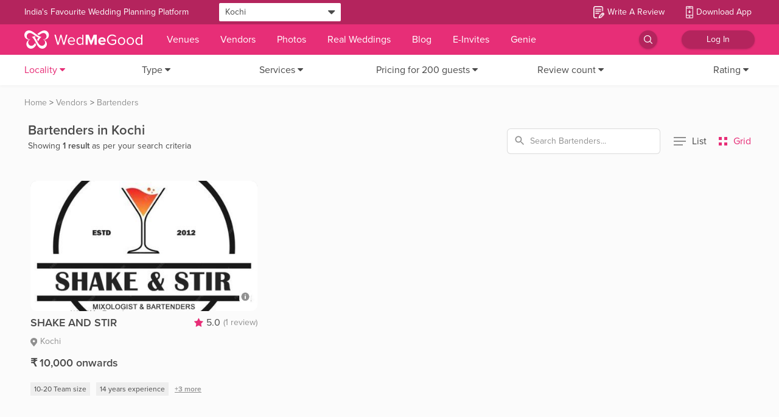

--- FILE ---
content_type: image/svg+xml
request_url: https://www.wedmegood.com/static/media/location.417064ed.svg
body_size: -102
content:
<svg xmlns="http://www.w3.org/2000/svg" width="10.625" height="14">
    <path data-name="Path 1473"
        d="M21.264 5.14a5.4 5.4 0 0 0-5.305 5.08 5.5 5.5 0 0 0 1.128 3.635l3.8 5.1a.468.468 0 0 0 .751 0l3.8-5.1a5.5 5.5 0 0 0 1.128-3.635 5.4 5.4 0 0 0-5.302-5.08zm-1.8 5.553a1.783 1.783 0 1 1 0 .008z"
        transform="translate(-15.952 -5.14)" style="fill:#909090" />
</svg>

--- FILE ---
content_type: application/javascript
request_url: https://images.wedmegood.com/react-frontend-v4/static/js/vendors~d_AlbumContactVenueModal~d_AllReviews~d_GenieSuggestion~d_OneReview~d_OneToManyLeadModal~d_P~dd71837f.4e4affe1.chunk.js
body_size: 6847
content:
(window.webpackJsonp=window.webpackJsonp||[]).push([[6],{cpGi:function(t,e,o){"use strict";var r=o("q1tI"),n=o.n(r);function i(t,e){for(var o=0;o<e.length;o++){var r=e[o];r.enumerable=r.enumerable||!1,r.configurable=!0,"value"in r&&(r.writable=!0),Object.defineProperty(t,r.key,r)}}function a(t,e,o){return e in t?Object.defineProperty(t,e,{value:o,enumerable:!0,configurable:!0,writable:!0}):t[e]=o,t}function p(){return(p=Object.assign||function(t){for(var e=1;e<arguments.length;e++){var o=arguments[e];for(var r in o)Object.prototype.hasOwnProperty.call(o,r)&&(t[r]=o[r])}return t}).apply(this,arguments)}function l(t,e){var o=Object.keys(t);if(Object.getOwnPropertySymbols){var r=Object.getOwnPropertySymbols(t);e&&(r=r.filter(function(e){return Object.getOwnPropertyDescriptor(t,e).enumerable})),o.push.apply(o,r)}return o}function s(t){return(s=Object.setPrototypeOf?Object.getPrototypeOf:function(t){return t.__proto__||Object.getPrototypeOf(t)})(t)}function c(t,e){return(c=Object.setPrototypeOf||function(t,e){return t.__proto__=e,t})(t,e)}function d(t,e){return!e||"object"!==typeof e&&"function"!==typeof e?function(t){if(void 0===t)throw new ReferenceError("this hasn't been initialised - super() hasn't been called");return t}(t):e}function f(t){return function(){return t}}var u=function(){};u.thatReturns=f,u.thatReturnsFalse=f(!1),u.thatReturnsTrue=f(!0),u.thatReturnsNull=f(null),u.thatReturnsThis=function(){return this},u.thatReturnsArgument=function(t){return t};var b=u,h=function(t){};var _=function(t,e,o,r,n,i,a,p){if(h(e),!t){var l;if(void 0===e)l=new Error("Minified exception occurred; use the non-minified dev environment for the full error message and additional helpful warnings.");else{var s=[o,r,n,i,a,p],c=0;(l=new Error(e.replace(/%s/g,function(){return s[c++]}))).name="Invariant Violation"}throw l.framesToPop=1,l}},m=Object.getOwnPropertySymbols,v=Object.prototype.hasOwnProperty,g=Object.prototype.propertyIsEnumerable;(function(){try{if(!Object.assign)return!1;var t=new String("abc");if(t[5]="de","5"===Object.getOwnPropertyNames(t)[0])return!1;for(var e={},o=0;o<10;o++)e["_"+String.fromCharCode(o)]=o;if("0123456789"!==Object.getOwnPropertyNames(e).map(function(t){return e[t]}).join(""))return!1;var r={};return"abcdefghijklmnopqrst".split("").forEach(function(t){r[t]=t}),"abcdefghijklmnopqrst"===Object.keys(Object.assign({},r)).join("")}catch(t){return!1}})()&&Object.assign;var y="SECRET_DO_NOT_PASS_THIS_OR_YOU_WILL_BE_FIRED";var w=function(t,e){return t(e={exports:{}},e.exports),e.exports}(function(t){t.exports=function(){function t(t,e,o,r,n,i){i!==y&&_(!1,"Calling PropTypes validators directly is not supported by the `prop-types` package. Use PropTypes.checkPropTypes() to call them. Read more at http://fb.me/use-check-prop-types")}function e(){return t}t.isRequired=t;var o={array:t,bool:t,func:t,number:t,object:t,string:t,symbol:t,any:t,arrayOf:e,element:t,instanceOf:e,node:t,objectOf:e,oneOf:e,oneOfType:e,shape:e,exact:e};return o.checkPropTypes=b,o.PropTypes=o,o}()}),T={GLOBAL:{HIDE:"__react_tooltip_hide_event",REBUILD:"__react_tooltip_rebuild_event",SHOW:"__react_tooltip_show_event"}},E=function(t,e){var o;"function"===typeof window.CustomEvent?o=new window.CustomEvent(t,{detail:e}):((o=document.createEvent("Event")).initEvent(t,!1,!0),o.detail=e),window.dispatchEvent(o)};var x=function(t,e){var o=this.state.show,r=this.props.id,n=this.isCapture(e.currentTarget),i=e.currentTarget.getAttribute("currentItem");n||e.stopPropagation(),o&&"true"===i?t||this.hideTooltip(e):(e.currentTarget.setAttribute("currentItem","true"),L(e.currentTarget,this.getTargetArray(r)),this.showTooltip(e))},L=function(t,e){for(var o=0;o<e.length;o++)t!==e[o]?e[o].setAttribute("currentItem","false"):e[o].setAttribute("currentItem","true")},O={id:"9b69f92e-d3fe-498b-b1b4-c5e63a51b0cf",set:function(t,e,o){this.id in t?t[this.id][e]=o:Object.defineProperty(t,this.id,{configurable:!0,value:a({},e,o)})},get:function(t,e){var o=t[this.id];if(void 0!==o)return o[e]}};var A=function(t,e,o){var r=e.respectEffect,n=void 0!==r&&r,i=e.customEvent,a=void 0!==i&&i,p=this.props.id,l=o.target.getAttribute("data-tip")||null,s=o.target.getAttribute("data-for")||null,c=o.target;if(!this.isCustomEvent(c)||a){var d=null==p&&null==s||s===p;if(null!=l&&(!n||"float"===this.getEffect(c))&&d){var f=function(t){var e={};for(var o in t)"function"===typeof t[o]?e[o]=t[o].bind(t):e[o]=t[o];return e}(o);f.currentTarget=c,t(f)}}},k=function(t,e){var o={};return t.forEach(function(t){var r=t.getAttribute(e);r&&r.split(" ").forEach(function(t){return o[t]=!0})}),o},S=function(){return document.getElementsByTagName("body")[0]};var R=function(){return window.MutationObserver||window.WebKitMutationObserver||window.MozMutationObserver};function C(t,e,o,r,n,i,a){for(var p=H(o),l=p.width,s=p.height,c=H(e),d=c.width,f=c.height,u=I(t,e,i),b=u.mouseX,h=u.mouseY,_=D(i,d,f,l,s),m=M(a),v=m.extraOffset_X,g=m.extraOffset_Y,y=window.innerWidth,w=window.innerHeight,T=W(o),E=T.parentTop,x=T.parentLeft,L=function(t){var e=_[t].l;return b+e+v},O=function(t){var e=_[t].t;return h+e+g},A=function(t){return function(t){var e=_[t].r;return b+e+v}(t)>y},k=function(t){return function(t){var e=_[t].b;return h+e+g}(t)>w},S=function(t){return function(t){return L(t)<0}(t)||A(t)||function(t){return O(t)<0}(t)||k(t)},R=function(t){return!S(t)},C=["top","bottom","left","right"],P=[],B=0;B<4;B++){var j=C[B];R(j)&&P.push(j)}var U,N=!1,z=n!==r;return R(n)&&z?(N=!0,U=n):P.length>0&&z&&S(n)&&S(r)&&(N=!0,U=P[0]),N?{isNewState:!0,newState:{place:U}}:{isNewState:!1,position:{left:parseInt(L(r)-x,10),top:parseInt(O(r)-E,10)}}}var P,B,j,H=function(t){var e=t.getBoundingClientRect(),o=e.height,r=e.width;return{height:parseInt(o,10),width:parseInt(r,10)}},I=function(t,e,o){var r=e.getBoundingClientRect(),n=r.top,i=r.left,a=H(e),p=a.width,l=a.height;return"float"===o?{mouseX:t.clientX,mouseY:t.clientY}:{mouseX:i+p/2,mouseY:n+l/2}},D=function(t,e,o,r,n){var i,a,p,l;return"float"===t?(i={l:-r/2,r:r/2,t:-(n+3+2),b:-3},p={l:-r/2,r:r/2,t:15,b:n+3+2+12},l={l:-(r+3+2),r:-3,t:-n/2,b:n/2},a={l:3,r:r+3+2,t:-n/2,b:n/2}):"solid"===t&&(i={l:-r/2,r:r/2,t:-(o/2+n+2),b:-o/2},p={l:-r/2,r:r/2,t:o/2,b:o/2+n+2},l={l:-(r+e/2+2),r:-e/2,t:-n/2,b:n/2},a={l:e/2,r:r+e/2+2,t:-n/2,b:n/2}),{top:i,bottom:p,left:l,right:a}},M=function(t){var e=0,o=0;for(var r in"[object String]"===Object.prototype.toString.apply(t)&&(t=JSON.parse(t.toString().replace(/\'/g,'"'))),t)"top"===r?o-=parseInt(t[r],10):"bottom"===r?o+=parseInt(t[r],10):"left"===r?e-=parseInt(t[r],10):"right"===r&&(e+=parseInt(t[r],10));return{extraOffset_X:e,extraOffset_Y:o}},W=function(t){for(var e=t;e&&"none"===window.getComputedStyle(e).getPropertyValue("transform");)e=e.parentElement;return{parentTop:e&&e.getBoundingClientRect().top||0,parentLeft:e&&e.getBoundingClientRect().left||0}};function U(t,e,o,r){if(e)return e;if(void 0!==o&&null!==o)return o;if(null===o)return null;var i=/<br\s*\/?>/;return r&&"false"!==r&&i.test(t)?t.split(i).map(function(t,e){return n.a.createElement("span",{key:e,className:"multi-line"},t)}):t}function N(t){var e={};return Object.keys(t).filter(function(t){return/(^aria-\w+$|^role$)/.test(t)}).forEach(function(o){e[o]=t[o]}),e}!function(t){if(t&&"undefined"!==typeof window){var e=document.createElement("style");e.setAttribute("type","text/css"),e.innerHTML=t,document.head.appendChild(e)}}('.__react_component_tooltip {\n  border-radius: 3px;\n  display: inline-block;\n  font-size: 13px;\n  left: -999em;\n  opacity: 0;\n  padding: 8px 21px;\n  position: fixed;\n  pointer-events: none;\n  transition: opacity 0.3s ease-out;\n  top: -999em;\n  visibility: hidden;\n  z-index: 999;\n}\n.__react_component_tooltip.allow_hover, .__react_component_tooltip.allow_click {\n  pointer-events: auto;\n}\n.__react_component_tooltip:before, .__react_component_tooltip:after {\n  content: "";\n  width: 0;\n  height: 0;\n  position: absolute;\n}\n.__react_component_tooltip.show {\n  opacity: 0.9;\n  margin-top: 0px;\n  margin-left: 0px;\n  visibility: visible;\n}\n.__react_component_tooltip.type-dark {\n  color: #fff;\n  background-color: #222;\n}\n.__react_component_tooltip.type-dark.place-top:after {\n  border-top-color: #222;\n  border-top-style: solid;\n  border-top-width: 6px;\n}\n.__react_component_tooltip.type-dark.place-bottom:after {\n  border-bottom-color: #222;\n  border-bottom-style: solid;\n  border-bottom-width: 6px;\n}\n.__react_component_tooltip.type-dark.place-left:after {\n  border-left-color: #222;\n  border-left-style: solid;\n  border-left-width: 6px;\n}\n.__react_component_tooltip.type-dark.place-right:after {\n  border-right-color: #222;\n  border-right-style: solid;\n  border-right-width: 6px;\n}\n.__react_component_tooltip.type-dark.border {\n  border: 1px solid #fff;\n}\n.__react_component_tooltip.type-dark.border.place-top:before {\n  border-top: 8px solid #fff;\n}\n.__react_component_tooltip.type-dark.border.place-bottom:before {\n  border-bottom: 8px solid #fff;\n}\n.__react_component_tooltip.type-dark.border.place-left:before {\n  border-left: 8px solid #fff;\n}\n.__react_component_tooltip.type-dark.border.place-right:before {\n  border-right: 8px solid #fff;\n}\n.__react_component_tooltip.type-success {\n  color: #fff;\n  background-color: #8DC572;\n}\n.__react_component_tooltip.type-success.place-top:after {\n  border-top-color: #8DC572;\n  border-top-style: solid;\n  border-top-width: 6px;\n}\n.__react_component_tooltip.type-success.place-bottom:after {\n  border-bottom-color: #8DC572;\n  border-bottom-style: solid;\n  border-bottom-width: 6px;\n}\n.__react_component_tooltip.type-success.place-left:after {\n  border-left-color: #8DC572;\n  border-left-style: solid;\n  border-left-width: 6px;\n}\n.__react_component_tooltip.type-success.place-right:after {\n  border-right-color: #8DC572;\n  border-right-style: solid;\n  border-right-width: 6px;\n}\n.__react_component_tooltip.type-success.border {\n  border: 1px solid #fff;\n}\n.__react_component_tooltip.type-success.border.place-top:before {\n  border-top: 8px solid #fff;\n}\n.__react_component_tooltip.type-success.border.place-bottom:before {\n  border-bottom: 8px solid #fff;\n}\n.__react_component_tooltip.type-success.border.place-left:before {\n  border-left: 8px solid #fff;\n}\n.__react_component_tooltip.type-success.border.place-right:before {\n  border-right: 8px solid #fff;\n}\n.__react_component_tooltip.type-warning {\n  color: #fff;\n  background-color: #F0AD4E;\n}\n.__react_component_tooltip.type-warning.place-top:after {\n  border-top-color: #F0AD4E;\n  border-top-style: solid;\n  border-top-width: 6px;\n}\n.__react_component_tooltip.type-warning.place-bottom:after {\n  border-bottom-color: #F0AD4E;\n  border-bottom-style: solid;\n  border-bottom-width: 6px;\n}\n.__react_component_tooltip.type-warning.place-left:after {\n  border-left-color: #F0AD4E;\n  border-left-style: solid;\n  border-left-width: 6px;\n}\n.__react_component_tooltip.type-warning.place-right:after {\n  border-right-color: #F0AD4E;\n  border-right-style: solid;\n  border-right-width: 6px;\n}\n.__react_component_tooltip.type-warning.border {\n  border: 1px solid #fff;\n}\n.__react_component_tooltip.type-warning.border.place-top:before {\n  border-top: 8px solid #fff;\n}\n.__react_component_tooltip.type-warning.border.place-bottom:before {\n  border-bottom: 8px solid #fff;\n}\n.__react_component_tooltip.type-warning.border.place-left:before {\n  border-left: 8px solid #fff;\n}\n.__react_component_tooltip.type-warning.border.place-right:before {\n  border-right: 8px solid #fff;\n}\n.__react_component_tooltip.type-error {\n  color: #fff;\n  background-color: #BE6464;\n}\n.__react_component_tooltip.type-error.place-top:after {\n  border-top-color: #BE6464;\n  border-top-style: solid;\n  border-top-width: 6px;\n}\n.__react_component_tooltip.type-error.place-bottom:after {\n  border-bottom-color: #BE6464;\n  border-bottom-style: solid;\n  border-bottom-width: 6px;\n}\n.__react_component_tooltip.type-error.place-left:after {\n  border-left-color: #BE6464;\n  border-left-style: solid;\n  border-left-width: 6px;\n}\n.__react_component_tooltip.type-error.place-right:after {\n  border-right-color: #BE6464;\n  border-right-style: solid;\n  border-right-width: 6px;\n}\n.__react_component_tooltip.type-error.border {\n  border: 1px solid #fff;\n}\n.__react_component_tooltip.type-error.border.place-top:before {\n  border-top: 8px solid #fff;\n}\n.__react_component_tooltip.type-error.border.place-bottom:before {\n  border-bottom: 8px solid #fff;\n}\n.__react_component_tooltip.type-error.border.place-left:before {\n  border-left: 8px solid #fff;\n}\n.__react_component_tooltip.type-error.border.place-right:before {\n  border-right: 8px solid #fff;\n}\n.__react_component_tooltip.type-info {\n  color: #fff;\n  background-color: #337AB7;\n}\n.__react_component_tooltip.type-info.place-top:after {\n  border-top-color: #337AB7;\n  border-top-style: solid;\n  border-top-width: 6px;\n}\n.__react_component_tooltip.type-info.place-bottom:after {\n  border-bottom-color: #337AB7;\n  border-bottom-style: solid;\n  border-bottom-width: 6px;\n}\n.__react_component_tooltip.type-info.place-left:after {\n  border-left-color: #337AB7;\n  border-left-style: solid;\n  border-left-width: 6px;\n}\n.__react_component_tooltip.type-info.place-right:after {\n  border-right-color: #337AB7;\n  border-right-style: solid;\n  border-right-width: 6px;\n}\n.__react_component_tooltip.type-info.border {\n  border: 1px solid #fff;\n}\n.__react_component_tooltip.type-info.border.place-top:before {\n  border-top: 8px solid #fff;\n}\n.__react_component_tooltip.type-info.border.place-bottom:before {\n  border-bottom: 8px solid #fff;\n}\n.__react_component_tooltip.type-info.border.place-left:before {\n  border-left: 8px solid #fff;\n}\n.__react_component_tooltip.type-info.border.place-right:before {\n  border-right: 8px solid #fff;\n}\n.__react_component_tooltip.type-light {\n  color: #222;\n  background-color: #fff;\n}\n.__react_component_tooltip.type-light.place-top:after {\n  border-top-color: #fff;\n  border-top-style: solid;\n  border-top-width: 6px;\n}\n.__react_component_tooltip.type-light.place-bottom:after {\n  border-bottom-color: #fff;\n  border-bottom-style: solid;\n  border-bottom-width: 6px;\n}\n.__react_component_tooltip.type-light.place-left:after {\n  border-left-color: #fff;\n  border-left-style: solid;\n  border-left-width: 6px;\n}\n.__react_component_tooltip.type-light.place-right:after {\n  border-right-color: #fff;\n  border-right-style: solid;\n  border-right-width: 6px;\n}\n.__react_component_tooltip.type-light.border {\n  border: 1px solid #222;\n}\n.__react_component_tooltip.type-light.border.place-top:before {\n  border-top: 8px solid #222;\n}\n.__react_component_tooltip.type-light.border.place-bottom:before {\n  border-bottom: 8px solid #222;\n}\n.__react_component_tooltip.type-light.border.place-left:before {\n  border-left: 8px solid #222;\n}\n.__react_component_tooltip.type-light.border.place-right:before {\n  border-right: 8px solid #222;\n}\n.__react_component_tooltip.place-top {\n  margin-top: -10px;\n}\n.__react_component_tooltip.place-top:before {\n  border-left: 10px solid transparent;\n  border-right: 10px solid transparent;\n  bottom: -8px;\n  left: 50%;\n  margin-left: -10px;\n}\n.__react_component_tooltip.place-top:after {\n  border-left: 8px solid transparent;\n  border-right: 8px solid transparent;\n  bottom: -6px;\n  left: 50%;\n  margin-left: -8px;\n}\n.__react_component_tooltip.place-bottom {\n  margin-top: 10px;\n}\n.__react_component_tooltip.place-bottom:before {\n  border-left: 10px solid transparent;\n  border-right: 10px solid transparent;\n  top: -8px;\n  left: 50%;\n  margin-left: -10px;\n}\n.__react_component_tooltip.place-bottom:after {\n  border-left: 8px solid transparent;\n  border-right: 8px solid transparent;\n  top: -6px;\n  left: 50%;\n  margin-left: -8px;\n}\n.__react_component_tooltip.place-left {\n  margin-left: -10px;\n}\n.__react_component_tooltip.place-left:before {\n  border-top: 6px solid transparent;\n  border-bottom: 6px solid transparent;\n  right: -8px;\n  top: 50%;\n  margin-top: -5px;\n}\n.__react_component_tooltip.place-left:after {\n  border-top: 5px solid transparent;\n  border-bottom: 5px solid transparent;\n  right: -6px;\n  top: 50%;\n  margin-top: -4px;\n}\n.__react_component_tooltip.place-right {\n  margin-left: 10px;\n}\n.__react_component_tooltip.place-right:before {\n  border-top: 6px solid transparent;\n  border-bottom: 6px solid transparent;\n  left: -8px;\n  top: 50%;\n  margin-top: -5px;\n}\n.__react_component_tooltip.place-right:after {\n  border-top: 5px solid transparent;\n  border-bottom: 5px solid transparent;\n  left: -6px;\n  top: 50%;\n  margin-top: -4px;\n}\n.__react_component_tooltip .multi-line {\n  display: block;\n  padding: 2px 0px;\n  text-align: center;\n}');var z=function(t){t.hide=function(t){E(T.GLOBAL.HIDE,{target:t})},t.rebuild=function(){E(T.GLOBAL.REBUILD)},t.show=function(t){E(T.GLOBAL.SHOW,{target:t})},t.prototype.globalRebuild=function(){this.mount&&(this.unbindListener(),this.bindListener())},t.prototype.globalShow=function(t){if(this.mount){var e={currentTarget:t.detail.target};this.showTooltip(e,!0)}},t.prototype.globalHide=function(t){if(this.mount){var e=!!(t&&t.detail&&t.detail.target);this.hideTooltip({currentTarget:e&&t.detail.target},e)}}}(P=function(t){t.prototype.bindWindowEvents=function(t){window.removeEventListener(T.GLOBAL.HIDE,this.globalHide),window.addEventListener(T.GLOBAL.HIDE,this.globalHide,!1),window.removeEventListener(T.GLOBAL.REBUILD,this.globalRebuild),window.addEventListener(T.GLOBAL.REBUILD,this.globalRebuild,!1),window.removeEventListener(T.GLOBAL.SHOW,this.globalShow),window.addEventListener(T.GLOBAL.SHOW,this.globalShow,!1),t&&(window.removeEventListener("resize",this.onWindowResize),window.addEventListener("resize",this.onWindowResize,!1))},t.prototype.unbindWindowEvents=function(){window.removeEventListener(T.GLOBAL.HIDE,this.globalHide),window.removeEventListener(T.GLOBAL.REBUILD,this.globalRebuild),window.removeEventListener(T.GLOBAL.SHOW,this.globalShow),window.removeEventListener("resize",this.onWindowResize)},t.prototype.onWindowResize=function(){this.mount&&this.hideTooltip()}}(P=function(t){t.prototype.isCustomEvent=function(t){return this.state.event||!!t.getAttribute("data-event")},t.prototype.customBindListener=function(t){var e=this,o=this.state,r=o.event,n=o.eventOff,i=t.getAttribute("data-event")||r,a=t.getAttribute("data-event-off")||n;i.split(" ").forEach(function(o){t.removeEventListener(o,O.get(t,o));var r=x.bind(e,a);O.set(t,o,r),t.addEventListener(o,r,!1)}),a&&a.split(" ").forEach(function(o){t.removeEventListener(o,e.hideTooltip),t.addEventListener(o,e.hideTooltip,!1)})},t.prototype.customUnbindListener=function(t){var e=this.state,o=e.event,r=e.eventOff,n=o||t.getAttribute("data-event"),i=r||t.getAttribute("data-event-off");t.removeEventListener(n,O.get(t,o)),i&&t.removeEventListener(i,this.hideTooltip)}}(P=function(t){t.prototype.isCapture=function(t){return t&&"true"===t.getAttribute("data-iscapture")||this.props.isCapture||!1}}(P=function(t){t.prototype.getEffect=function(t){return t.getAttribute("data-effect")||this.props.effect||"float"}}(P=function(t){t.prototype.isBodyMode=function(){return!!this.props.bodyMode},t.prototype.bindBodyListener=function(t){var e=this,o=this.state,r=o.event,n=o.eventOff,i=o.possibleCustomEvents,a=o.possibleCustomEventsOff,p=S(),l=k(t,"data-event"),s=k(t,"data-event-off");null!=r&&(l[r]=!0),null!=n&&(s[n]=!0),i.split(" ").forEach(function(t){return l[t]=!0}),a.split(" ").forEach(function(t){return s[t]=!0}),this.unbindBodyListener(p);var c=this.bodyModeListeners={};for(var d in null==r&&(c.mouseover=A.bind(this,this.showTooltip,{}),c.mousemove=A.bind(this,this.updateTooltip,{respectEffect:!0}),c.mouseout=A.bind(this,this.hideTooltip,{})),l)c[d]=A.bind(this,function(t){var o=t.currentTarget.getAttribute("data-event-off")||n;x.call(e,o,t)},{customEvent:!0});for(var f in s)c[f]=A.bind(this,this.hideTooltip,{customEvent:!0});for(var u in c)p.addEventListener(u,c[u])},t.prototype.unbindBodyListener=function(t){t=t||S();var e=this.bodyModeListeners;for(var o in e)t.removeEventListener(o,e[o])}}(P=function(t){t.prototype.bindRemovalTracker=function(){var t=this,e=R();if(null!=e){var o=new e(function(e){for(var o=0;o<e.length;o++)for(var r=e[o],n=0;n<r.removedNodes.length;n++)if(r.removedNodes[n]===t.state.currentTarget)return void t.hideTooltip()});o.observe(window.document,{childList:!0,subtree:!0}),this.removalTracker=o}},t.prototype.unbindRemovalTracker=function(){this.removalTracker&&(this.removalTracker.disconnect(),this.removalTracker=null)}}((j=B=function(t){function e(t){var o;return function(t,e){if(!(t instanceof e))throw new TypeError("Cannot call a class as a function")}(this,e),(o=d(this,s(e).call(this,t))).state={place:t.place||"top",desiredPlace:t.place||"top",type:"dark",effect:"float",show:!1,border:!1,offset:{},extraClass:"",html:!1,delayHide:0,delayShow:0,event:t.event||null,eventOff:t.eventOff||null,currentEvent:null,currentTarget:null,ariaProps:N(t),isEmptyTip:!1,disable:!1,possibleCustomEvents:t.possibleCustomEvents||"",possibleCustomEventsOff:t.possibleCustomEventsOff||"",originTooltip:null,isMultiline:!1},o.bind(["showTooltip","updateTooltip","hideTooltip","hideTooltipOnScroll","getTooltipContent","globalRebuild","globalShow","globalHide","onWindowResize","mouseOnToolTip"]),o.mount=!0,o.delayShowLoop=null,o.delayHideLoop=null,o.delayReshow=null,o.intervalUpdateContent=null,o}return function(t,e){if("function"!==typeof e&&null!==e)throw new TypeError("Super expression must either be null or a function");t.prototype=Object.create(e&&e.prototype,{constructor:{value:t,writable:!0,configurable:!0}}),e&&c(t,e)}(e,n.a.Component),function(t,e,o){e&&i(t.prototype,e),o&&i(t,o)}(e,[{key:"bind",value:function(t){var e=this;t.forEach(function(t){e[t]=e[t].bind(e)})}},{key:"componentDidMount",value:function(){var t=this.props,e=(t.insecure,t.resizeHide);this.bindListener(),this.bindWindowEvents(e)}},{key:"componentWillUnmount",value:function(){this.mount=!1,this.clearTimer(),this.unbindListener(),this.removeScrollListener(),this.unbindWindowEvents()}},{key:"mouseOnToolTip",value:function(){return!(!this.state.show||!this.tooltipRef)&&(this.tooltipRef.matches||(this.tooltipRef.msMatchesSelector?this.tooltipRef.matches=this.tooltipRef.msMatchesSelector:this.tooltipRef.matches=this.tooltipRef.mozMatchesSelector),this.tooltipRef.matches(":hover"))}},{key:"getTargetArray",value:function(t){var e;if(t){var o=t.replace(/\\/g,"\\\\").replace(/"/g,'\\"');e=document.querySelectorAll('[data-tip][data-for="'.concat(o,'"]'))}else e=document.querySelectorAll("[data-tip]:not([data-for])");return function(t){var e=t.length;return t.hasOwnProperty?Array.prototype.slice.call(t):new Array(e).fill().map(function(e){return t[e]})}(e)}},{key:"bindListener",value:function(){var t=this,e=this.props,o=e.id,r=e.globalEventOff,n=e.isCapture,i=this.getTargetArray(o);i.forEach(function(e){null===e.getAttribute("currentItem")&&e.setAttribute("currentItem","false"),t.unbindBasicListener(e),t.isCustomEvent(e)&&t.customUnbindListener(e)}),this.isBodyMode()?this.bindBodyListener(i):i.forEach(function(e){var o=t.isCapture(e),r=t.getEffect(e);t.isCustomEvent(e)?t.customBindListener(e):(e.addEventListener("mouseenter",t.showTooltip,o),"float"===r&&e.addEventListener("mousemove",t.updateTooltip,o),e.addEventListener("mouseleave",t.hideTooltip,o))}),r&&(window.removeEventListener(r,this.hideTooltip),window.addEventListener(r,this.hideTooltip,n)),this.bindRemovalTracker()}},{key:"unbindListener",value:function(){var t=this,e=this.props,o=e.id,r=e.globalEventOff;this.isBodyMode()?this.unbindBodyListener():this.getTargetArray(o).forEach(function(e){t.unbindBasicListener(e),t.isCustomEvent(e)&&t.customUnbindListener(e)});r&&window.removeEventListener(r,this.hideTooltip),this.unbindRemovalTracker()}},{key:"unbindBasicListener",value:function(t){var e=this.isCapture(t);t.removeEventListener("mouseenter",this.showTooltip,e),t.removeEventListener("mousemove",this.updateTooltip,e),t.removeEventListener("mouseleave",this.hideTooltip,e)}},{key:"getTooltipContent",value:function(){var t,e=this.props,o=e.getContent,r=e.children;return o&&(t=Array.isArray(o)?o[0]&&o[0](this.state.originTooltip):o(this.state.originTooltip)),U(this.state.originTooltip,r,t,this.state.isMultiline)}},{key:"isEmptyTip",value:function(t){return"string"===typeof t&&""===t||null===t}},{key:"showTooltip",value:function(t,e){if(e&&!this.getTargetArray(this.props.id).some(function(e){return e===t.currentTarget}))return;var o=this.props,r=o.multiline,n=o.getContent,i=t.currentTarget.getAttribute("data-tip"),a=t.currentTarget.getAttribute("data-multiline")||r||!1,p=t instanceof window.FocusEvent||e,l=!0;t.currentTarget.getAttribute("data-scroll-hide")?l="true"===t.currentTarget.getAttribute("data-scroll-hide"):null!=this.props.scrollHide&&(l=this.props.scrollHide);var s=t.currentTarget.getAttribute("data-place")||this.props.place||"top",c=p?"solid":this.getEffect(t.currentTarget),d=t.currentTarget.getAttribute("data-offset")||this.props.offset||{},f=C(t,t.currentTarget,this.tooltipRef,s,s,c,d);f.position&&this.props.overridePosition&&(f.position=this.props.overridePosition(f.position,t.currentTarget,this.tooltipRef,s,s,c,d));var u=f.isNewState?f.newState.place:s;this.clearTimer();var b=t.currentTarget,h=this.state.show?b.getAttribute("data-delay-update")||this.props.delayUpdate:0,_=this,m=function(){_.setState({originTooltip:i,isMultiline:a,desiredPlace:s,place:u,type:b.getAttribute("data-type")||_.props.type||"dark",effect:c,offset:d,html:b.getAttribute("data-html")?"true"===b.getAttribute("data-html"):_.props.html||!1,delayShow:b.getAttribute("data-delay-show")||_.props.delayShow||0,delayHide:b.getAttribute("data-delay-hide")||_.props.delayHide||0,delayUpdate:b.getAttribute("data-delay-update")||_.props.delayUpdate||0,border:b.getAttribute("data-border")?"true"===b.getAttribute("data-border"):_.props.border||!1,extraClass:b.getAttribute("data-class")||_.props.class||_.props.className||"",disable:b.getAttribute("data-tip-disable")?"true"===b.getAttribute("data-tip-disable"):_.props.disable||!1,currentTarget:b},function(){l&&_.addScrollListener(_.state.currentTarget),_.updateTooltip(t),n&&Array.isArray(n)&&(_.intervalUpdateContent=setInterval(function(){if(_.mount){var t=_.props.getContent,e=U(i,"",t[0](),a),o=_.isEmptyTip(e);_.setState({isEmptyTip:o}),_.updatePosition()}},n[1]))})};h?this.delayReshow=setTimeout(m,h):m()}},{key:"updateTooltip",value:function(t){var e=this,o=this.state,r=o.delayShow,n=o.disable,i=this.props.afterShow,a=this.getTooltipContent(),p=parseInt(r,10),l=t.currentTarget||t.target;if(!this.mouseOnToolTip()&&!this.isEmptyTip(a)&&!n){var s=function(){if(Array.isArray(a)&&a.length>0||a){var o=!e.state.show;e.setState({currentEvent:t,currentTarget:l,show:!0},function(){e.updatePosition(),o&&i&&i(t)})}};clearTimeout(this.delayShowLoop),r?this.delayShowLoop=setTimeout(s,p):s()}}},{key:"listenForTooltipExit",value:function(){this.state.show&&this.tooltipRef&&this.tooltipRef.addEventListener("mouseleave",this.hideTooltip)}},{key:"removeListenerForTooltipExit",value:function(){this.state.show&&this.tooltipRef&&this.tooltipRef.removeEventListener("mouseleave",this.hideTooltip)}},{key:"hideTooltip",value:function(t,e){var o=this,r=arguments.length>2&&void 0!==arguments[2]?arguments[2]:{isScroll:!1},n=this.state.disable,i=r.isScroll?0:this.state.delayHide,a=this.props.afterHide,p=this.getTooltipContent();if(this.mount&&!this.isEmptyTip(p)&&!n){if(e)if(!this.getTargetArray(this.props.id).some(function(e){return e===t.currentTarget})||!this.state.show)return;var l=function(){var e=o.state.show;o.mouseOnToolTip()?o.listenForTooltipExit():(o.removeListenerForTooltipExit(),o.setState({show:!1},function(){o.removeScrollListener(),e&&a&&a(t)}))};this.clearTimer(),i?this.delayHideLoop=setTimeout(l,parseInt(i,10)):l()}}},{key:"hideTooltipOnScroll",value:function(t,e){this.hideTooltip(t,e,{isScroll:!0})}},{key:"addScrollListener",value:function(t){var e=this.isCapture(t);window.addEventListener("scroll",this.hideTooltipOnScroll,e)}},{key:"removeScrollListener",value:function(){window.removeEventListener("scroll",this.hideTooltipOnScroll)}},{key:"updatePosition",value:function(){var t=this,e=this.state,o=e.currentEvent,r=e.currentTarget,n=e.place,i=e.desiredPlace,a=e.effect,p=e.offset,l=this.tooltipRef,s=C(o,r,l,n,i,a,p);if(s.position&&this.props.overridePosition&&(s.position=this.props.overridePosition(s.position,o,r,l,n,i,a,p)),s.isNewState)return this.setState(s.newState,function(){t.updatePosition()});l.style.left=s.position.left+"px",l.style.top=s.position.top+"px"}},{key:"clearTimer",value:function(){clearTimeout(this.delayShowLoop),clearTimeout(this.delayHideLoop),clearTimeout(this.delayReshow),clearInterval(this.intervalUpdateContent)}},{key:"render",value:function(){var t=this,o=this.state,r=o.extraClass,i=o.html,a=o.ariaProps,l=o.disable,s=this.getTooltipContent(),c=this.isEmptyTip(s),d="__react_component_tooltip"+(!this.state.show||l||c?"":" show")+(this.state.border?" border":"")+" place-".concat(this.state.place)+" type-".concat(this.state.type)+(this.props.delayUpdate?" allow_hover":"")+(this.props.clickable?" allow_click":""),f=this.props.wrapper;e.supportedWrappers.indexOf(f)<0&&(f=e.defaultProps.wrapper);var u=[d,r].filter(Boolean).join(" ");return i?n.a.createElement(f,p({className:u,id:this.props.id,ref:function(e){return t.tooltipRef=e}},a,{"data-id":"tooltip",dangerouslySetInnerHTML:{__html:s}})):n.a.createElement(f,p({className:u,id:this.props.id},a,{ref:function(e){return t.tooltipRef=e},"data-id":"tooltip"}),s)}}],[{key:"getDerivedStateFromProps",value:function(t,e){var o=e.ariaProps,r=N(t);return Object.keys(r).some(function(t){return r[t]!==o[t]})?function(t){for(var e=1;e<arguments.length;e++){var o=null!=arguments[e]?arguments[e]:{};e%2?l(Object(o),!0).forEach(function(e){a(t,e,o[e])}):Object.getOwnPropertyDescriptors?Object.defineProperties(t,Object.getOwnPropertyDescriptors(o)):l(Object(o)).forEach(function(e){Object.defineProperty(t,e,Object.getOwnPropertyDescriptor(o,e))})}return t}({},e,{ariaProps:r}):null}}]),e}(),a(B,"propTypes",{children:w.any,place:w.string,type:w.string,effect:w.string,offset:w.object,multiline:w.bool,border:w.bool,insecure:w.bool,class:w.string,className:w.string,id:w.string,html:w.bool,delayHide:w.number,delayUpdate:w.number,delayShow:w.number,event:w.string,eventOff:w.string,watchWindow:w.bool,isCapture:w.bool,globalEventOff:w.string,getContent:w.any,afterShow:w.func,afterHide:w.func,overridePosition:w.func,disable:w.bool,scrollHide:w.bool,resizeHide:w.bool,wrapper:w.string,bodyMode:w.bool,possibleCustomEvents:w.string,possibleCustomEventsOff:w.string,clickable:w.bool}),a(B,"defaultProps",{insecure:!0,resizeHide:!0,wrapper:"div",clickable:!1}),a(B,"supportedWrappers",["div","span"]),a(B,"displayName","ReactTooltip"),P=j))||P)||P)||P)||P)||P)||P)||P;e.a=z}}]);

--- FILE ---
content_type: application/javascript
request_url: https://images.wedmegood.com/react-frontend-v4/static/js/d_VendorHome.94b163a5.chunk.js
body_size: 47029
content:
(window.webpackJsonp=window.webpackJsonp||[]).push([[112,16,17,213],{"+46x":function(e,t,n){},"/DY6":function(e,t,n){},"0imX":function(e,t,n){e.exports=n.p+"static/media/ListBlackIcon.c88b0d38.svg"},"1c7f":function(e,t,n){"use strict";Object.defineProperty(t,"__esModule",{value:!0});var r=function(e){return e&&e.__esModule?e:{default:e}}(n("q1tI"));t.default=function(e){var t=e.breakLabel,n=e.breakClassName||"break";return r.default.createElement("li",{className:n},t)}},"1w3K":function(e,t,n){"use strict";var r=o(n("Si88")),a=o(n("UnXY")),i=o(n("S3Uj"));function o(e){return e&&e.__esModule?e:{default:e}}e.exports={Transition:i.default,TransitionGroup:a.default,CSSTransition:r.default}},"3LHp":function(e,t,n){"use strict";Object.defineProperty(t,"__esModule",{value:!0});var r=function(e){return e&&e.__esModule?e:{default:e}}(n("q1tI"));t.default=function(e){var t=e.pageClassName,n=e.pageLinkClassName,a=e.onClick,i=e.href,o="Page "+e.page+(e.extraAriaContext?" "+e.extraAriaContext:""),l=null;return e.selected&&(l="page",o="Page "+e.page+" is your current page",t="undefined"!==typeof t?t+" "+e.activeClassName:e.activeClassName,"undefined"!==typeof n?(n=n,"undefined"!==typeof e.activeLinkClassName&&(n=n+" "+e.activeLinkClassName)):n=e.activeLinkClassName),r.default.createElement("li",{className:t},r.default.createElement("a",{onClick:a,role:"button",className:n,href:i,tabIndex:"0","aria-label":o,"aria-current":l,onKeyPress:a},e.page))}},"3lX/":function(e,t,n){},"50pH":function(e,t,n){e.exports=n.p+"static/media/usericon.ccaad18e.svg"},"66WD":function(e,t,n){e.exports=n.p+"static/media/WedsafeBadgeLatest.30940e2a.png"},"6KQ3":function(e,t,n){"use strict";var r,a=n("q1tI"),i=n.n(a),o=n("/MKj"),l=n("8yaf"),c=n("mop9"),s=n("cpGi"),u=n("eO8H"),p=n("vOnD"),d=n("aUls"),m=n("GTzS"),f=n.n(m),g=n("mhs0"),h=n.n(g),y=n("hbA2"),b=n("R5pA"),v=n("B0ip"),E=function(e){var t=e.imageList,n=e.idx,r=i.a.useRef();return i.a.createElement("div",{className:"h-center c-flex"},t&&i.a.createElement("img",{ref:r,src:Object(b.x)(t[0],v.i),alt:"vendor-pic",className:"object-fit-cover w-100",style:{height:"168px",borderRadius:"10px"},loading:0===n?"eager":"lazy",id:"vendor-list-card-".concat("undefined"!==typeof n?n:""),fetchpriority:0===n?"high":"auto"}),i.a.createElement("div",{className:"f-sb-bw cursor-auto",style:{marginTop:"10px",justifyContent:t.length>=6?"justify-content":"flex-start"},onClick:function(e){e.preventDefault(),e.stopPropagation()}},t&&!!t.length&&t.slice(0,6).map(function(e,n){return i.a.createElement("img",{src:Object(b.x)(e,80),alt:"vendorImage"+n,className:"object-fit-cover cursor-auto card-image-small",style:{height:"40px",width:"40px",borderRadius:"5px",marginRight:t.length>=6?"":"10px"},onMouseEnter:function(){r.current&&(r.current.src=Object(b.x)(e,v.i))},onClick:function(e){e.preventDefault(),e.stopPropagation()}})})))},_=(n("JDZN"),n("Jita")),x=n.n(_),w=n("TUTm"),O=n.n(w),N=n("ukoY"),S=n.n(N),j=n("XHHv"),C=n("66WD"),k=n.n(C),T=n("Zd8U"),P=n.n(T),L=n("CLhS"),R=n.n(L),I=(n("NzFF"),n("8ipk"));n.d(t,"a",function(){return A});__CLIENT__&&Object(I.a)("venueRequirementMessage")&&JSON.parse(Object(I.a)("venueRequirementMessage")),__CLIENT__&&Object(I.a)("nonVenueRequirementMessage")&&JSON.parse(Object(I.a)("nonVenueRequirementMessage")),__CLIENT__&&Object(I.a)("userWhatsapp")&&JSON.parse(Object(I.a)("userWhatsapp"));var A=p.default.div(r||(r=function(e,t){return t||(t=e.slice(0)),Object.freeze(Object.defineProperties(e,{raw:{value:Object.freeze(t)}}))}(["\n\tdisplay: flex;\n\theight: ",";\n\twidth: ",";\n\tjustify-content: center;\n\talign-items: center;\n\tjustify-text: center;\n\tfont-size: ",";\n\tmargin: ",";\n\tpadding: ",";\n\tright: 0px;\n\tbottom: 0px;\n\tcolor: ",";\n\tcursor: ",";\n\tborder-radius: ",";\n\tborder: ","\n\tbackground-color: ",";\n\tpointer-events: ",";\n\tz - index: 3;\n\t&:hover {\n\t\tcolor: ",";\n\t\tbackground-color: ",";\n\t}\n"])),function(e){return e.height?e.height:"40px"},function(e){return e.width?e.width:"120px"},function(e){return e.fontSize?e.fontSize:"14px"},function(e){return e.margin?e.margin:"1px 0px 0px 48px"},function(e){return e.padding?e.padding:"12px 14px 11px"},function(e){return e.color},function(e){return e.cursor},function(e){return e.mobile?"30px":"5px"},function(e){return e.border?e.border:"none"},function(e){return e.bgColor?e.bgColor:"#e72e77"},function(e){return e.disabled?"none":"auto"},function(e){return e.activeColor},function(e){return e.activeBgColor});t.b=Object(o.b)(function(e){return{vendorProfile:e.vendorProfile,scrollToEnquire:e.sendEnquiry.scrollToEnquire,animateEnquire:e.sendEnquiry.animateEnquire,loggedIn:e.login.loggedIn,loginType:e.login.loginType,currState:e.sendEnquiry.currState,messageStep:e.sendEnquiry.messageStep,callStep:e.sendEnquiry.callStep,loading:e.sendEnquiry.loading,savedData:e.sendEnquiry.formData,responseData:e.sendEnquiry.formDataResponse,userProfile:Object(d.a)("profile.profile",e),whatsappOpt:Object(d.a)("profile.whatsappOpt",e),whatsappNumber:Object(d.a)("profile.whatsappNumber",e),profileWhatsAppOpt:Object(d.a)("profile.profileWhatsAppOpt",e),optIn:Object(d.a)("profile.profile.whatsappInfo.opt_in",e)}},null)(function(e){var t,n=e.info,r=e.style,a=e.sendLocation,o=e.similarVendors,p=e.idx,d=e.dispatch,m=e.loggedIn,g=e.loginType,_=(e.currState,e.messageStep,e.loading,e.savedData,e.responseData,e.userProfile,e.whatsappOpt,e.whatsappNumber,e.profileWhatsAppOpt,e.optIn,e.currentVendorId,e.onSendMessageClick),w=e.localityFilters,N=(e.destination,n.venue_type&&n.venue_type.map(function(e){return e}).join(", ")),C=n.num_guest_count&&n.num_guest_count.map(function(e){return e.min_value&&!e.max_value?e.min_value+"+":!e.min_value&&e.max_value?"upto "+e.max_value:e.min_value+"-"+e.max_value}),T=n.cover_images&&JSON.parse(JSON.stringify(n.cover_images)),L=!!__CLIENT__&&"true"===localStorage.getItem("destination_price_switch");return i.a.createElement("div",null,i.a.createElement(c.Box,{transition:"all 0.3s ease",className:"PrimaryVendorCardNew shadow extra-radius",style:r,onClick:a},__CLIENT__&&i.a.createElement(s.a,{className:"handpicked"}),__CLIENT__&&n.tooltip&&i.a.createElement(s.a,{className:"tooltip-info",delayShow:0,id:n.id,effect:"solid",type:"light",place:"right"},i.a.createElement("div",{className:"padding-10"},n.tooltip&&n.tooltip[0]&&i.a.createElement("div",null,i.a.createElement("p",{className:"text-bold"},n.tooltip&&n.tooltip[0].tooltip_heading),i.a.createElement("p",{style:{marginTop:"5px"}},n.tooltip&&n.tooltip[0].tooltip_heading_answer)),n.tooltip&&n.tooltip[2]&&i.a.createElement("div",{className:"margin-t-10"},i.a.createElement("p",{className:"text-bold"},n.tooltip&&n.tooltip[2].tooltip_heading),i.a.createElement("p",{style:{marginTop:"5px"}},n.tooltip&&n.tooltip[2].tooltip_heading_answer)),n.tooltip&&n.tooltip[1]&&i.a.createElement("div",{className:"margin-t-10"},i.a.createElement("p",{className:"text-bold"},n.tooltip&&n.tooltip[1].tooltip_heading),i.a.createElement("p",{style:{marginTop:"5px"}},n.tooltip&&n.tooltip[1].tooltip_heading_answer)))),i.a.createElement("div",{className:"vendor-card center",style:{flexDirection:"row",alignItems:"flex-start",height:"250px",padding:"20px 20px 11px 20px",borderRadius:"10px"}},i.a.createElement("div",{className:"vendor-picture margin-r-10"},i.a.createElement(u.a,{target:"_blank",to:n.new_slug,onClick:function(){if(__CLIENT__&&localStorage){var e,t,n=null===(e=window)||void 0===e?void 0:null===(t=e.location)||void 0===t?void 0:t.pathname;localStorage.setItem("pathToProfile",JSON.stringify({currentPath:n,pathName:"vendor_list"}))}return d(o?Object(b.g)(l.a.SIMILAR_VENDORS_FOOTER_CLICK,{label:p+1}):Object(b.g)("PRIMARY_VENDOR_CARD_CLICK"))}},n.badge_icon&&(null===(t=n.badge_icon)||void 0===t?void 0:t.is_new_badge)?n.badge_icon.web&&i.a.createElement("img",{src:Object(b.x)(n.badge_icon.web,26),style:{position:"absolute",top:"0px",left:"0"},alt:n.membership||"Paid Vendor","aria-label":n.membership||"Paid Vendor","data-multiline":!0,"data-tip":n.badge_tooltip,"data-effect":"solid","data-place":"right","data-class":"paid tag-pointer paid-bg paid-pointer"}):i.a.createElement(i.a.Fragment,null,1===Number(n.membership_id)&&i.a.createElement("img",{"data-multiline":!0,"data-tip":v.T,"data-effect":"solid","data-place":"right","data-class":"handpicked tag-pointer handpicked-bg handpicked-pointer",src:GLOBALKEYS.IMAGES_URL+"images/handpicked-badge-web.png",style:{position:"absolute",top:"0px",left:"0"},alt:"handpicked","aria-label":"handpicked"}),2===Number(n.membership_id)&&i.a.createElement("img",{"data-multiline":!0,"data-tip":v.R,"data-effect":"solid","data-place":"right","data-class":"featured tag-pointer featured-bg featured-pointer",src:GLOBALKEYS.IMAGES_URL+"images/popular-badge-web.png",style:{position:"absolute",top:"0px",left:"0"},alt:"featured","aria-label":"featured"})),T&&T.length>0&&i.a.createElement(E,{imageList:T,idx:p}))),i.a.createElement("div",{className:"vendor-info pointer h-100 relative"},i.a.createElement("div",{onClick:function(){if(__CLIENT__&&localStorage){var e,t,r=null===(e=window)||void 0===e?void 0:null===(t=e.location)||void 0===t?void 0:t.pathname;localStorage.setItem("pathToProfile",JSON.stringify({currentPath:r,pathName:"vendor_list"}))}d(o?Object(b.g)(l.a.SIMILAR_VENDORS_FOOTER_CLICK,{label:p+1}):Object(b.g)("PRIMARY_VENDOR_CARD_CLICK")),window.open(n.new_slug,"_blank")}},i.a.createElement("div",{style:{height:"50px",paddingLeft:"10px"}},i.a.createElement("div",{className:"line f-space-between margin-b-5 protected-content jsEvent-onCopy"},i.a.createElement("div",{className:"frow"},i.a.createElement(u.a,{target:"_blank",to:n.new_slug,className:"vendor-detail text-bold h5",style:{maxWidth:"300px",pointerEvents:"none",cursor:"default"},onClick:function(){return d(o?Object(b.g)(l.a.SIMILAR_VENDORS_FOOTER_CLICK,{label:p+1}):Object(b.g)("PRIMARY_VENDOR_CARD_CLICK"))},title:n.name},n.name),n.vendor_verification_status&&i.a.createElement("img",{"data-tip":v.ib,"data-effect":"solid","data-place":"top","data-class":"tag-pointer bg-vendor verified-pointer",src:f.a,alt:"verified_icon",className:"pointer firefoxWidth",width:"16",height:"26"})),i.a.createElement("div",{className:"nowrap f-sb-bw"},i.a.createElement(y.b,{rating:n.vendor_rating,newCard:!0}),n.reviews_count&&"0"!==n.reviews_count?i.a.createElement("span",{className:"review-cnt regular nowrap margin-l-5",style:{color:"#909090"}},"(",n.reviews_count," ","1"===n.reviews_count?"review":"reviews",")"):i.a.createElement("span",{className:"review-cnt regular nowrap margin-l-5"},"(No Reviews)"))),i.a.createElement("div",{className:"line protected-content jsEvent-onCopy",style:{maxWidth:"400px"}},n.city&&i.a.createElement("div",{className:"info-icon text-tertiary frow margin-r-10"},i.a.createElement("p",{style:{margin:"-1px 5px 0 0"}},i.a.createElement("img",{src:S.a,alt:"Location",style:{verticalAlign:"middle",width:"11px"}})),i.a.createElement("p",{className:"vendor-detail"},n.locality&&i.a.createElement("span",null,n.locality,w&&0===w.length&&i.a.createElement("span",null,", ")),(w&&0===w.length||!n.locality)&&i.a.createElement("span",null,n.city))),"10"===n.category_id&&i.a.createElement(i.a.Fragment,null,n.venue_type&&n.venue_type.length>0&&N&&i.a.createElement("div",{className:"info-icon text-tertiary frow margin-r-10"},N&&i.a.createElement(i.a.Fragment,null,i.a.createElement("img",{src:O.a,alt:"Venues",style:{marginTop:"-2px",verticalAlign:"middle"}}),i.a.createElement("p",{className:"margin-l-5 ",style:{width:"220px",whiteSpace:"nowrap",overflow:" hidden",textOverflow:"ellipsis"},title:N},N))),n.num_guest_count&&n.num_guest_count.length>0&&C&&i.a.createElement("div",{className:"info-icon text-tertiary frow margin-r-10"},C&&i.a.createElement(i.a.Fragment,null,i.a.createElement("img",{src:x.a,alt:"Pax",style:{marginTop:"-2px",verticalAlign:"middle"}}),i.a.createElement("p",{className:"margin-l-5 ",style:{width:"250px",whiteSpace:"nowrap",overflow:" hidden",textOverflow:"ellipsis"},dangerouslySetInnerHTML:{__html:C+" pax"}}))))),n.distance_text&&i.a.createElement("div",{className:"line min-height-10px"},i.a.createElement("p",{className:"vendor-detail small text-tertiary lh-h10"},n.distance_text))),i.a.createElement("div",{className:"vendor-price frow margin-10 f-space-between protected-content jsEvent-onCopy",style:{marginTop:"5px"}},"10"===n.category_id&&(L&&n.destination_price&&"On Request"!==n.vendor_price?i.a.createElement("div",{className:"f-sb-bw"},n.destination_price&&i.a.createElement("div",null,i.a.createElement("div",{className:"fcol "},i.a.createElement("div",null,i.a.createElement("p",{style:{fontSize:"12px",color:"#909090",lineHeight:"16px"}},n.destination_price_prefix||"Destination Price"),i.a.createElement("div",{className:"frow f-wrap"},n.destination_price&&i.a.createElement("p",{className:"vendor-detail text-bold text-primary v-center margin-r-5",style:{fontSize:"18px",fontWeight:600,color:"#4a4a4a"}},i.a.createElement("span",{className:"margin-r-5"},n.vendor_currency),i.a.createElement("span",{className:n.best_price_icon&&!n.non_numeric_price?"strike":"",style:{fontSize:"18px"}},n.destination_price)),n.destination_price_unit&&i.a.createElement("p",{className:"text-primary",style:{color:"#4a4a4a",fontSize:"12px"}},n.destination_price_unit)))))):i.a.createElement("div",{className:"f-sb-bw"},i.a.createElement("div",{style:{marginRight:n.non_veg_price?"30px":0}},n.veg_price&&i.a.createElement("div",{className:"fcol "},i.a.createElement("p",{style:{fontSize:"12px",color:"#909090",lineHeight:"16px"}},"Veg"),i.a.createElement("div",null,i.a.createElement("div",{className:"frow f-wrap"},n.veg_price&&i.a.createElement("p",{className:"vendor-detail text-bold text-primary v-center margin-r-5",style:{fontSize:"18px",fontWeight:600,color:"#4a4a4a"}},i.a.createElement("span",{className:"margin-r-5"},n.vendor_currency),i.a.createElement("span",null,n.veg_price&&n.veg_price)),n.vendor_price_subtext?i.a.createElement("p",{className:"text-primary",style:{color:"#4a4a4a",fontSize:"12px"}},n.vendor_price_subtext):n.price_unit&&i.a.createElement("p",{className:"text-primary",style:{color:"#4a4a4a",fontSize:"12px"}},"per ".concat(n.price_unit)))))),i.a.createElement("div",null,n.non_veg_price&&i.a.createElement("div",{className:"fcol "},i.a.createElement("p",{style:{fontSize:"12px",color:"#909090",lineHeight:"16px"}},"Non veg"),i.a.createElement("div",null,i.a.createElement("div",{className:"frow f-wrap"},n.non_veg_price&&i.a.createElement("p",{className:"vendor-detail text-bold text-primary v-center margin-r-5",style:{fontSize:"18px",fontWeight:600,color:"#4a4a4a"}},i.a.createElement("span",{className:"margin-r-5"},n.vendor_currency),i.a.createElement("span",null,n.non_veg_price&&n.non_veg_price)),n.vendor_price_subtext?i.a.createElement("p",{className:"text-primary",style:{color:"#4a4a4a",fontSize:"12px"}},n.vendor_price_subtext):n.price_unit&&i.a.createElement("p",{className:"text-primary",style:{color:"#4a4a4a",fontSize:"12px"}},"per ".concat(n.price_unit)))))),!n.veg_price&&!n.non_veg_price&&n.vendor_price&&i.a.createElement("div",null,n.starting_price_new&&"0"!=n.starting_price_new?i.a.createElement("div",{className:"fcol "},i.a.createElement("div",null,"10"===n.category_id&&i.a.createElement("p",{style:{fontSize:"12px",color:"#909090",lineHeight:"16px"}},"Rental cost"),i.a.createElement("div",{className:"frow f-wrap"},n.vendor_price&&i.a.createElement("p",{className:"vendor-detail text-bold text-primary v-center margin-r-5",style:{fontSize:"18px",fontWeight:600,color:"#4a4a4a"}},!n.non_numeric_price&&i.a.createElement("span",{className:"margin-r-5"},n.vendor_currency),i.a.createElement("span",{className:n.best_price_icon&&!n.non_numeric_price?"strike":"",style:{fontSize:"18px"}},n.vendor_price)),n.vendor_price_subtext&&i.a.createElement("p",{className:"text-primary",style:{color:"#4a4a4a",fontSize:"12px"}},n.vendor_price_subtext)))):i.a.createElement("div",{className:"fcol ",style:{marginTop:"15px"}},i.a.createElement("div",null,"10"===n.category_id&&!(null===v.k||void 0===v.k?void 0:v.k.includes(n.vendor_price.toLowerCase()))&&i.a.createElement("p",{style:{fontSize:"12px",color:"#909090",lineHeight:"16px"}},"Veg"),i.a.createElement("div",{className:"frow f-wrap"},n.vendor_price&&i.a.createElement("p",{className:"vendor-detail text-bold text-primary v-center margin-r-5",style:{fontSize:"18px",fontWeight:600,color:"#4a4a4a"}},!n.non_numeric_price&&i.a.createElement("span",{className:"margin-r-5"},n.vendor_currency),i.a.createElement("span",{className:n.best_price_icon&&!n.non_numeric_price?"strike":"",style:{fontSize:"18px"}},n.vendor_price)),n.vendor_price_subtext&&i.a.createElement("p",{className:"text-primary",style:{color:"#4a4a4a",fontSize:"12px"}},n.vendor_price_subtext))))))),"10"!==n.category_id&&i.a.createElement("div",{className:"frow v-center margin-t-5"},i.a.createElement("div",null,"1"===n.category_id&&n.card_display_name&&i.a.createElement("p",{className:"text-secondary v-center fs-12",style:{fontSize:"12px",color:"#909090",lineHeight:"normal"}},Object(b.h)(n.card_display_name)),"1"!==n.category_id&&n.category_price_suffix_text&&i.a.createElement("p",{className:"text-secondary v-center",style:{fontSize:"12px",color:"#909090",marginTop:"0px",marginBottom:"-5px"}},Object(b.h)(n.category_price_suffix_text)),i.a.createElement("div",{className:"frow f-wrap"},n.vendor_price&&i.a.createElement("p",{className:"vendor-detail text-bold text-primary v-center margin-r-5",style:{fontSize:"20px",fontWeight:600,color:"#4a4a4a"}},!n.non_numeric_price&&i.a.createElement("span",{className:"margin-r-5"},n.vendor_currency),i.a.createElement("span",{className:n.best_price_icon&&!n.non_numeric_price?"strike":""},n.vendor_price)),n.vendor_price_subtext&&i.a.createElement("p",{className:"text-primary",style:{color:"#4a4a4a",fontSize:"12px"}},n.vendor_price_subtext))))),n.faq_texts_on_vendor_card&&i.a.createElement(j.a,{cardsData:n.faq_texts_on_vendor_card,itemsToShow:3,id:n.id+"idx"}),n.information?i.a.createElement("div",{style:{marginTop:"-5px"}},i.a.createElement("p",{className:"margin-10 protected-content jsEvent-onCopy",style:{fontSize:"12px",width:"500px",whiteSpace:"nowrap",overflow:" hidden",textOverflow:"ellipsis",color:"#909090",lineHeight:"normal"},title:n.information},n.information)):i.a.createElement("div",null),i.a.createElement("div",{className:"margin-10 f-sb-bw ",style:{alignSelf:"center",textAlign:"right",maxWidth:"210px",justifyContent:"flex-start"}},n.secret_deal_available?i.a.createElement("img",{src:R.a,alt:"",className:"padding-b-5 block",style:{maxWidth:"160px",width:"108px",marginRight:"30px"}}):i.a.createElement("div",{style:{height:"23px"}}),n.vaccination_status&&1!==n.vaccination_status&&i.a.createElement(i.a.Fragment,null,2===n.vaccination_status&&i.a.createElement("img",{src:k.a,alt:"",style:{height:"20px",width:"82px",marginLeft:"1%",marginTop:"-2%",marginRight:"10px"}}),3===n.vaccination_status&&i.a.createElement("img",{src:P.a,alt:"",style:{height:"20px",width:"100px",marginLeft:"1%",marginTop:"-2%",marginRight:"10px"}})),n.is_mynt&&n.mynt&&n.mynt.offer_text&&i.a.createElement("div",{className:"small no-lh text-left",style:{color:"#32b8d0",width:"200px",fontSize:"14px",fontWeight:"600"}},"Mynt Offer : ",i.a.createElement("span",null,n.mynt.offer_text)),n.wedpay_enabled?i.a.createElement(u.a,{target:"_blank",to:"/wedpay",style:{marginRight:"10px"}},i.a.createElement("img",{className:"wedpay-icon",src:h.a,alt:"wedpay-icon"})):n.best_price_icon&&i.a.createElement(u.a,{target:"_blank",to:"/venue/concierge"},i.a.createElement("img",{className:"best-price-icon",style:{height:"22px"},src:GLOBALKEYS.IMAGES_URL+"images/book-venue-shape-5.svg",alt:"best-price"})))),i.a.createElement(A,{className:"pointer absolute animated-btn",color:"#fff",bgColor:"#e72e77",cursor:"message",activeColor:"#fff",activeBgColor:"#e72e77",borderColor:"#e72e77",onClick:function(){m&&"Vendor"===g?d(Object(b.g)("SHOW_TOAST",{msg:v.fb,type:"error"})):(10===Number(n.category_id)?d(Object(b.g)(l.a.SEND_MESSAGE_VENUE_CLICK,{action:"send_message_open",label:m?"olduser_desktop":"newuser_desktop"})):d(Object(b.g)(l.a.SEND_MESSAGE_NON_VENUE_CLICK,{action:"send_message_open",label:m?"send_message_olduser_desktop":"send_message_newuser_desktop"})),d(Object(b.g)(l.a.CHANGE_ENQUIRY_STATE,{state:"message"})),_(n))}},"Send Message")))))})},"7KHt":function(e,t,n){"use strict";var r=n("q1tI"),a=n.n(r),i=n("i8i4"),o=n("17x9"),l=n.n(o);function c(e){return(c="function"==typeof Symbol&&"symbol"==typeof Symbol.iterator?function(e){return typeof e}:function(e){return e&&"function"==typeof Symbol&&e.constructor===Symbol&&e!==Symbol.prototype?"symbol":typeof e})(e)}function s(e,t){for(var n=0;n<t.length;n++){var r=t[n];r.enumerable=r.enumerable||!1,r.configurable=!0,"value"in r&&(r.writable=!0),Object.defineProperty(e,p(r.key),r)}}function u(e,t,n){return(t=p(t))in e?Object.defineProperty(e,t,{value:n,enumerable:!0,configurable:!0,writable:!0}):e[t]=n,e}function p(e){var t=function(e,t){if("object"!=c(e)||!e)return e;var n=e[Symbol.toPrimitive];if(void 0!==n){var r=n.call(e,t||"default");if("object"!=c(r))return r;throw new TypeError("@@toPrimitive must return a primitive value.")}return("string"===t?String:Number)(e)}(e,"string");return"symbol"==c(t)?t:t+""}"undefined"!==typeof window&&n("Wr5T");var d={errorMargin:.05,percentCompensation:.2,minTimeVisible:50,config:{root:null,rootMargin:"0px",threshold:function(){var e=arguments.length>0&&void 0!==arguments[0]?arguments[0]:10,t=Array.from({length:e},function(t,n){return n/e});return[].concat(t,[1])}(100)}},m=null,f=function(){function e(){var t=this,n=arguments.length>0&&void 0!==arguments[0]?arguments[0]:{};!function(e,t){if(!(e instanceof t))throw new TypeError("Cannot call a class as a function")}(this,e),u(this,"reportVisibilityStates",function(){t.elements.forEach(function(e,n){var r=e.visible;r&&t.onVisibilityChange(n,r)})}),u(this,"watchElements",function(){var e=arguments.length>0&&void 0!==arguments[0]?arguments[0]:t.elements,n=window.innerHeight||document.documentElement.clientHeight;e.filter(function(e){return e.isIntersecting}).forEach(function(e){var r=e.target||e.entry,a=t.elements.get(r),i=(e.boundingClientRect||r.getBoundingClientRect()).height,o=t.isElementHeightSimilarToContainer(i,n)?t.options.errorMargin:.025,l=n/i>1?1-o:n/i-o,c=e.intersectionRatio>=l;if(!c||!a.timeoutSet)if(c)a.timeoutSet=!0,t.timeouts.set(r,setTimeout(function(){t.onVisibilityChange(r,!0)},t.options.minTimeVisible));else{var s=t.timeouts.get(r);t.onVisibilityChange(r,!1),clearTimeout(s),t.timeouts.delete(r),a.timeoutSet=!1}})}),u(this,"observe",function(e,n){e&&n&&(t.elements.set(e,{callback:n,visible:!1,entry:e}),t.observer.observe(e))}),u(this,"unobserve",function(e){e&&t.elements.get(e)&&(t.observer&&t.observer.unobserve(e),t.elements.delete(e),0===t.elements.size&&t.destroy())}),this.options=Object.assign({},d,n),(isNaN(this.options.minTimeVisible)||this.options.minTimeVisible<0)&&(this.options.minTimeVisible=d.minTimeVisible),this.elements=new Map,this.timeouts=new Map,this.observer=new IntersectionObserver(this.watchElements,this.options.config),window.addEventListener("focus",this.reportVisibilityStates),window.addEventListener("orientationchange",this.reportVisibilityStates)}return function(e,t,n){return t&&s(e.prototype,t),n&&s(e,n),Object.defineProperty(e,"prototype",{writable:!1}),e}(e,[{key:"removeEventListeners",value:function(){window.removeEventListener("focus",this.reportVisibilityStates),window.removeEventListener("orientationchange",this.reportVisibilityStates)}},{key:"destroy",value:function(){return this.elements.clear(),this.timeouts.clear(),this.observer&&"function"===typeof this.observer.disconnect&&this.observer.disconnect(),this.removeEventListeners(),m=null}},{key:"isElementHeightSimilarToContainer",value:function(e,t){return e>=t-t*this.options.percentCompensation&&e<=t+t*this.options.percentCompensation}},{key:"onVisibilityChange",value:function(e,t){if(e){var n=this.elements.get(e);if(n){n.visible=t;var r=n.callback;"function"===typeof r&&r(t)}}}}],[{key:"get",value:function(){var t=arguments.length>0&&void 0!==arguments[0]?arguments[0]:{};return m&&m instanceof e?m:m=new e(t)}}])}();function g(e){return(g="function"==typeof Symbol&&"symbol"==typeof Symbol.iterator?function(e){return typeof e}:function(e){return e&&"function"==typeof Symbol&&e.constructor===Symbol&&e!==Symbol.prototype?"symbol":typeof e})(e)}function h(e,t){for(var n=0;n<t.length;n++){var r=t[n];r.enumerable=r.enumerable||!1,r.configurable=!0,"value"in r&&(r.writable=!0),Object.defineProperty(e,_(r.key),r)}}function y(e,t,n){return t=b(t),function(e,t){if(t&&("object"==g(t)||"function"==typeof t))return t;if(void 0!==t)throw new TypeError("Derived constructors may only return object or undefined");return function(e){if(void 0===e)throw new ReferenceError("this hasn't been initialised - super() hasn't been called");return e}(e)}(e,function(){try{var e=!Boolean.prototype.valueOf.call(Reflect.construct(Boolean,[],function(){}))}catch(e){}return function(){return!!e}()}()?Reflect.construct(t,n||[],b(e).constructor):t.apply(e,n))}function b(e){return(b=Object.setPrototypeOf?Object.getPrototypeOf.bind():function(e){return e.__proto__||Object.getPrototypeOf(e)})(e)}function v(e,t){return(v=Object.setPrototypeOf?Object.setPrototypeOf.bind():function(e,t){return e.__proto__=t,e})(e,t)}function E(e,t,n){return(t=_(t))in e?Object.defineProperty(e,t,{value:n,enumerable:!0,configurable:!0,writable:!0}):e[t]=n,e}function _(e){var t=function(e,t){if("object"!=g(e)||!e)return e;var n=e[Symbol.toPrimitive];if(void 0!==n){var r=n.call(e,t||"default");if("object"!=g(r))return r;throw new TypeError("@@toPrimitive must return a primitive value.")}return("string"===t?String:Number)(e)}(e,"string");return"symbol"==g(t)?t:t+""}var x=function(e){function t(){var e;!function(e,t){if(!(e instanceof t))throw new TypeError("Cannot call a class as a function")}(this,t);for(var n=arguments.length,r=new Array(n),a=0;a<n;a++)r[a]=arguments[a];return E(e=y(this,t,[].concat(r)),"trackEvent",function(t){e.props.onChange(t),t?(e.props.onView(t),e.props.once&&e.unobserve()):e.props.onHide(t)}),e}return function(e,t){if("function"!=typeof t&&null!==t)throw new TypeError("Super expression must either be null or a function");e.prototype=Object.create(t&&t.prototype,{constructor:{value:e,writable:!0,configurable:!0}}),Object.defineProperty(e,"prototype",{writable:!1}),t&&v(e,t)}(t,r["Component"]),function(e,t,n){return t&&h(e.prototype,t),n&&h(e,n),Object.defineProperty(e,"prototype",{writable:!1}),e}(t,[{key:"componentDidMount",value:function(){this.observer=f.get(this.props.options),this.container=Object(i.findDOMNode)(this),"undefined"!==typeof this.container&&this.observer.observe(this.container,this.trackEvent)}},{key:"componentWillUnmount",value:function(){this.unobserve()}},{key:"unobserve",value:function(){"undefined"!==typeof this.container&&this.observer&&this.observer.unobserve(this.container),this.observer=null}},{key:"render",value:function(){return a.a.Children.only(this.props.children)}}])}();E(x,"defaultProps",{once:!0,children:null,options:{},onView:function(){},onHide:function(){},onChange:function(){}}),x.propTypes={children:l.a.node,once:l.a.bool,options:l.a.shape({minTimeVisible:l.a.number,errorMargin:l.a.number}),onChange:l.a.func,onHide:l.a.func,onView:l.a.func};t.a=x},"7QJi":function(e,t,n){"use strict";n.d(t,"b",function(){return i});var r=n("q1tI"),a=n.n(r),i=function(e){return function(t){return function(n){return a.a.createElement(t,e(n))}}};t.a=function(e,t){return function(n){return a.a.createElement(t,e(n))}}},"7Y8L":function(e,t,n){"use strict";n.d(t,"a",function(){return g});var r=n("q1tI"),a=n.n(r),i=n("/MKj"),o=n("aUls"),l=n("QGpq");function c(e){return(c="function"==typeof Symbol&&"symbol"==typeof Symbol.iterator?function(e){return typeof e}:function(e){return e&&"function"==typeof Symbol&&e.constructor===Symbol&&e!==Symbol.prototype?"symbol":typeof e})(e)}function s(){return(s=Object.assign?Object.assign.bind():function(e){for(var t=1;t<arguments.length;t++){var n=arguments[t];for(var r in n)({}).hasOwnProperty.call(n,r)&&(e[r]=n[r])}return e}).apply(null,arguments)}function u(e,t){for(var n=0;n<t.length;n++){var r=t[n];r.enumerable=r.enumerable||!1,r.configurable=!0,"value"in r&&(r.writable=!0),Object.defineProperty(e,f(r.key),r)}}function p(e,t,n){return t=d(t),function(e,t){if(t&&("object"==c(t)||"function"==typeof t))return t;if(void 0!==t)throw new TypeError("Derived constructors may only return object or undefined");return function(e){if(void 0===e)throw new ReferenceError("this hasn't been initialised - super() hasn't been called");return e}(e)}(e,function(){try{var e=!Boolean.prototype.valueOf.call(Reflect.construct(Boolean,[],function(){}))}catch(e){}return function(){return!!e}()}()?Reflect.construct(t,n||[],d(e).constructor):t.apply(e,n))}function d(e){return(d=Object.setPrototypeOf?Object.getPrototypeOf.bind():function(e){return e.__proto__||Object.getPrototypeOf(e)})(e)}function m(e,t){return(m=Object.setPrototypeOf?Object.setPrototypeOf.bind():function(e,t){return e.__proto__=t,e})(e,t)}function f(e){var t=function(e,t){if("object"!=c(e)||!e)return e;var n=e[Symbol.toPrimitive];if(void 0!==n){var r=n.call(e,t||"default");if("object"!=c(r))return r;throw new TypeError("@@toPrimitive must return a primitive value.")}return("string"===t?String:Number)(e)}(e,"string");return"symbol"==c(t)?t:t+""}var g=function(e){var t=function(e){var n=arguments.length>1&&void 0!==arguments[1]?arguments[1]:0;return e&&e.offsetParent?t(e.offsetParent,n+e.offsetTop):n>=0?n:0};return t(document.getElementById(e))};t.b=function(e,t){var n=function(n){function i(){var e;!function(e,t){if(!(e instanceof t))throw new TypeError("Cannot call a class as a function")}(this,i);for(var n=arguments.length,r=new Array(n),a=0;a<n;a++)r[a]=arguments[a];return function(e,t,n){(t=f(t))in e?Object.defineProperty(e,t,{value:n,enumerable:!0,configurable:!0,writable:!0}):e[t]=n}(e=p(this,i,[].concat(r)),"scrollListenerHack",function(){var n=g(t)-70,r=window.scrollY>n;r&&!0!==Object(o.a)("scrollTrackRecord."+t+".active",e.props)&&e.props.dispatch(actionSpreader(l.c,{tracker:t,active:!0})),r||!0!==Object(o.a)("scrollTrackRecord."+t+".active",e.props)||e.props.dispatch(actionSpreader(l.c,{tracker:t,active:!1}))}),e}return function(e,t){if("function"!=typeof t&&null!==t)throw new TypeError("Super expression must either be null or a function");e.prototype=Object.create(t&&t.prototype,{constructor:{value:e,writable:!0,configurable:!0}}),Object.defineProperty(e,"prototype",{writable:!1}),t&&m(e,t)}(i,r.Component),function(e,t,n){return t&&u(e.prototype,t),n&&u(e,n),Object.defineProperty(e,"prototype",{writable:!1}),e}(i,[{key:"componentDidMount",value:function(){this.props.dispatch(actionSpreader(l.a,{tracker:t})),window.addEventListener("scroll",this.scrollListenerHack),this.scrollListenerHack()}},{key:"componentWillUnmount",value:function(){this.props.dispatch(actionSpreader(l.b,t)),window.removeEventListener("scroll",this.scrollListenerHack)}},{key:"render",value:function(){return a.a.createElement("div",{id:t,className:"20-tracker-mobile"===t?"w-100":""},a.a.createElement(e,s({},this.props,{active:Object(o.a)("scrollTrackRecord."+t+".active",this.props)})))}}])}();return Object(i.b)(function(e){return{scrollTrackRecord:e.vendorProfileScrollTracker}})(n)}},"7vJr":function(e,t,n){"use strict";n.r(t);var r,a,i,o,l=n("E+oP"),c=n.n(l),s=n("q1tI"),u=n.n(s),p=n("aUls"),d=n("/MKj"),m=n("qhky"),f=n("8yaf"),g=n("mop9"),h=n("R5pA"),y=n("Dc7V"),b=n("B79Y"),v=function(e){var t=e.filters,n=Object.values(t||{}).map(function(e){return e.display_name}).filter(Boolean);return n.length?u.a.createElement("div",{className:"relative bg-white",style:{boxShadow:"0 1px 5px 0 rgba(0, 0, 0, 0.05)",zIndex:50,height:"50px",display:"grid"}},n.length>=4&&u.a.createElement("div",{className:"relative d-flex f-space-between margin-h-40"},u.a.createElement("div",{className:"d-flex w-100",style:{width:"calc(100% - 150px)",columnGap:"30px"}},n.slice(0,n.length-1).map(function(e,t){return u.a.createElement(g.Flex,{key:t,alignItems:"center",style:{cursor:"pointer",whiteSpace:"nowrap"},className:"filter-name no-user-select"},u.a.createElement(g.Text,{f:"16px",color:"#222",className:"no-wrap",style:{fontWeight:500}},e," ",u.a.createElement("i",{className:"fa fa-caret-down","aria-hidden":"true"})))})),u.a.createElement("div",{style:{display:"grid"}},n.slice(-1).map(function(e,t){return u.a.createElement(g.Flex,{key:t,alignItems:"center",style:{cursor:"pointer",whiteSpace:"nowrap"},className:"filter-name no-user-select"},u.a.createElement(g.Text,{f:"16px",color:"#222",className:"no-wrap",style:{fontWeight:500}},e," ",u.a.createElement("i",{className:"fa fa-caret-down","aria-hidden":"true"})))}))),n.length<4&&u.a.createElement("div",{className:"relative d-flex f-space-between margin-h-40 less-filters"},n.map(function(e,t){return u.a.createElement(g.Flex,{key:t,alignItems:"center",style:{cursor:"pointer",whiteSpace:"nowrap"},className:"filter-name"},u.a.createElement(g.Text,{f:"16px",color:"#222",className:"no-wrap",style:{fontWeight:500}},e," ",u.a.createElement("i",{className:"fa fa-caret-down","aria-hidden":"true"})))}))):null},E=n("cr+I"),_=n.n(E),x=(n("fvjX"),n("eO8H")),w=n("vOnD"),O=n("xMku"),N=n("auhK"),S=n("pxe2"),j=n("XskY"),C=n("PTUS"),k=["dispatch"];function T(e){return function(e){if(Array.isArray(e))return R(e)}(e)||function(e){if("undefined"!=typeof Symbol&&null!=e[Symbol.iterator]||null!=e["@@iterator"])return Array.from(e)}(e)||L(e)||function(){throw new TypeError("Invalid attempt to spread non-iterable instance.\nIn order to be iterable, non-array objects must have a [Symbol.iterator]() method.")}()}function P(e,t){return function(e){if(Array.isArray(e))return e}(e)||function(e,t){var n=null==e?null:"undefined"!=typeof Symbol&&e[Symbol.iterator]||e["@@iterator"];if(null!=n){var r,a,i,o,l=[],c=!0,s=!1;try{if(i=(n=n.call(e)).next,0===t){if(Object(n)!==n)return;c=!1}else for(;!(c=(r=i.call(n)).done)&&(l.push(r.value),l.length!==t);c=!0);}catch(e){s=!0,a=e}finally{try{if(!c&&null!=n.return&&(o=n.return(),Object(o)!==o))return}finally{if(s)throw a}}return l}}(e,t)||L(e,t)||function(){throw new TypeError("Invalid attempt to destructure non-iterable instance.\nIn order to be iterable, non-array objects must have a [Symbol.iterator]() method.")}()}function L(e,t){if(e){if("string"==typeof e)return R(e,t);var n={}.toString.call(e).slice(8,-1);return"Object"===n&&e.constructor&&(n=e.constructor.name),"Map"===n||"Set"===n?Array.from(e):"Arguments"===n||/^(?:Ui|I)nt(?:8|16|32)(?:Clamped)?Array$/.test(n)?R(e,t):void 0}}function R(e,t){(null==t||t>e.length)&&(t=e.length);for(var n=0,r=Array(t);n<t;n++)r[n]=e[n];return r}function I(e,t){return t||(t=e.slice(0)),Object.freeze(Object.defineProperties(e,{raw:{value:Object.freeze(t)}}))}Object(j.a)(null);var A=w.default.div(r||(r=I(["\n\theight: 1px;\n\tmargin: 20px 40px;\n\n\tbackground-image: repeating-linear-gradient(to right, #d5d5d5, #d5d5d5 8px, /* dash length */ transparent 8px, transparent 16px /* gap length */);\n"]))),M=w.default.button(a||(a=I(["\n\tdisplay: flex;\n\talign-items: center;\n\tgap: 8px;\n\tbackground: transparent;\n\tborder: none;\n\tcolor: #e72e77;\n\tfont-size: 16px;\n\tfont-weight: 600;\n\tcursor: pointer;\n\tpadding: 0;\n\tfont-family: inherit;\n\n\t&:hover {\n\t\topacity: 0.8;\n\t}\n\n\t&:focus {\n\t\toutline: none;\n\t}\n\n\tspan {\n\t\ttext-decoration: underline;\n\t}\n\n\ti {\n\t\tfont-size: 14px;\n\t}\n"]))),D=w.default.div(i||(i=I(["\n\tdisplay: flex;\n\tjustify-content: space-between;\n\talign-items: center;\n\twidth: 100%;\n\tpadding: 20px 40px;\n"]))),F=w.default.div(o||(o=I(["\n\tdisplay: flex;\n\tgap: 20px;\n\talign-items: center;\n"]))),V=function(e){return Object.keys(e)},q=function(e){return function(){Object(h.S)(),e(Object(h.g)("OPEN_VENDOR_FILTERS")),e(Object(h.g)("TOGGLE_GENIE_FORM",!1)),e(Object(h.g)(S.a,{category:"venue_leads",action:"open-filter_bar",label:"click"}))}},G=function(e){return function(){e(Object(h.g)(y.b.INIT)),e(Object(h.g)("OPEN_VENDOR_FILTERS")),e(Object(h.g)(S.a,{category:"venue_leads",action:"apply_filter",label:"apply_button"}))}},U=function(e,t,n,r){return!e&&"locality"===t.name&&1===t.values.length||(!(e||!V(_.a.parse(n)).includes(t.name)&&!t.values.filter(function(e){return V(_.a.parse(n)).includes(e.name)||r.includes(e.slug)}).length)||!(!e||!t.values.filter(function(e){return e.checked}).length))},W=Object(x.f)(Object(b.a)(Object(d.b)(function(e){return{filters:e.vendorFilters,opened:e.vendorList.filterOpened,loadingCount:e.vendorList.loadingCount,totalVendors:"".concat(e.vendorList.totalVendors),filterApplyText:e.vendorList.filterApplyText,filterOngoing:e.vendorList.filterOngoing,localitySearch:e.vendorList.localitySearch,maxFilter:Object.keys(e.vendorFilters).includes("locality")?Object.values(e.vendorFilters).filter(function(e){return e.display_name}).map(function(e){return e.values.length}).sort(function(e,t){return t-e})[1]:Math.max.apply(Math,T(Object.values(e.vendorFilters).filter(function(e){return e.display_name}).map(function(e){return e.values.length})))}})(function(e){var t=e.dispatch,n=function(e,t){if(null==e)return{};var n,r,a=function(e,t){if(null==e)return{};var n={};for(var r in e)if({}.hasOwnProperty.call(e,r)){if(-1!==t.indexOf(r))continue;n[r]=e[r]}return n}(e,t);if(Object.getOwnPropertySymbols){var i=Object.getOwnPropertySymbols(e);for(r=0;r<i.length;r++)n=i[r],-1===t.indexOf(n)&&{}.propertyIsEnumerable.call(e,n)&&(a[n]=e[n])}return a}(e,k),r=P(Object(s.useState)(!1),2),a=r[0],i=r[1],o=P(Object(s.useState)([]),2),l=o[0],c=o[1],p=P(Object(s.useState)([]),2),d=p[0],m=p[1];return Object(s.useEffect)(function(){var e=Object.values(n.filters).filter(function(e){return e.display_name}),t=e.length>8?e.slice(0,8):e,r=e.length>8?e.slice(8):[];c(t),m(r)},[n.filters]),u.a.createElement(N.a,{scrollY:78,afterStyles:{position:"unset",marginBottom:"0px",boxShadow:"0 1px 5px 0 rgba(0, 0, 0, 0.05)"},beforeStyles:{boxShadow:"0 1px 5px 0 rgba(0, 0, 0, 0.05)"},keepUnfixed:n.opened},u.a.createElement("div",{className:"w-100"},!!n.filters&&"all"!==n.vendorFilter.category_slug&&!!Object.values(n.filters).length&&u.a.createElement("div",{className:"relative bg-white",style:{paddingBottom:n.opened?"1px":"",boxShadow:n.opened?"0 0 10px 0 rgba(0, 0, 0, 0.1)":"",zIndex:n.opened?"101":"auto"}},l.length>=4&&u.a.createElement("div",{className:"relative d-flex f-space-between margin-h-40"},u.a.createElement("div",{className:"d-flex w-100",style:{width:"calc(100% - 150px)",columnGap:"30px"}},l.slice(0,l.length-1).filter(function(e){return e.values.length}).map(function(e,r){return u.a.createElement("div",{className:"filter-name ".concat(l.length>=8?"full-filter-name":""," fcol"),onClick:q(t),key:r},e.display_name&&u.a.createElement(g.Flex,{w:"auto",alignItems:"center",key:r,className:"".concat(n.opened?"filter-name-opened":""," h-50")},u.a.createElement(g.Text,{f:"16px",hover:function(e){return{color:e.theme.colors.primary}},className:"no-wrap pointer no-user-select",color:function(t){var r=t.theme;return U(n.opened,e,n.location.search,n.location.pathname)?r.colors.primary:"inherit"}},e.display_name+" ",u.a.createElement("i",{className:"fa fa-caret-".concat(n.opened?"up":"down"),"aria-hidden":"true"}))),u.a.createElement("div",{onClick:function(e){e.stopPropagation()}},n.opened&&e.display_name&&Object(O.a)(6).get(e.filter_type)(e,Object.values(n.filters).filter(function(e){return"locality"===e.name&&e.values.length<2}).length?Object.values(n.filters).length-2:Object.values(n.filters).length-1,t,n.localitySearch)))})),u.a.createElement("div",null,l.slice(-1).filter(function(e){return e.display_name&&"Locality"!==e.display_name}).filter(function(e){return e.values.length}).map(function(e,r){return u.a.createElement("div",{className:"filter-name ".concat(l.length>=8?"full-filter-name":""," fcol"),onClick:q(t),key:r},e.display_name&&u.a.createElement(g.Flex,{w:"auto",alignItems:"center",key:r,className:"".concat(n.opened?"filter-name-opened":""," h-50")},u.a.createElement(g.Text,{f:"16px",hover:function(e){return{color:e.theme.colors.primary}},className:"no-wrap pointer no-user-select text-right w-100",color:function(t){var r=t.theme;return U(n.opened,e,n.location.search,n.location.pathname)?r.colors.primary:"inherit"}},e.display_name+" ",u.a.createElement("i",{className:"fa fa-caret-".concat(n.opened?"up":"down"),"aria-hidden":"true"}))),u.a.createElement("div",{onClick:function(e){e.stopPropagation()}},n.opened&&e.display_name&&Object(O.a)(6).get(e.filter_type)(e,Object.values(n.filters).filter(function(e){return"locality"===e.name&&e.values.length<2}).length?Object.values(n.filters).length-2:Object.values(n.filters).length-1,t,n.localitySearch)))}))),l.length<4&&u.a.createElement("div",{className:"relative d-flex f-space-between margin-h-40 less-filters"},l.filter(function(e){return e.values.length}).map(function(e,r){return u.a.createElement("div",{className:"filter-name ".concat(l.length>=8?"full-filter-name":""," fcol"),onClick:q(t),key:r},e.display_name&&u.a.createElement(g.Flex,{w:"auto",alignItems:"center",key:r,className:"".concat(n.opened?"filter-name-opened":""," less-filters h-50")},u.a.createElement(g.Text,{f:"16px",hover:function(e){return{color:e.theme.colors.primary}},className:"no-wrap pointer no-user-select",color:function(t){var r=t.theme;return U(n.opened,e,n.location.search,n.location.pathname)?r.colors.primary:"inherit"}},e.display_name+" ",u.a.createElement("i",{className:"fa fa-caret-".concat(n.opened?"up":"down"),"aria-hidden":"true"}))),u.a.createElement("div",{onClick:function(e){e.stopPropagation()}},n.opened&&e.display_name&&Object(O.a)(6).get(e.filter_type)(e,Object.values(n.filters).filter(function(e){return"locality"===e.name&&e.values.length<2}).length?Object.values(n.filters).length-2:Object.values(n.filters).length-1,t,n.localitySearch)))})),n.opened&&d.length>0&&a&&u.a.createElement(A,null),a&&d.length>0&&n.opened&&u.a.createElement("div",{className:"relative d-flex margin-h-40 show-more-filters"},u.a.createElement("div",{className:"d-flex w-100",style:{width:"calc(100% - 150px)",columnGap:"30px"}},d.filter(function(e){return e.values.length}).map(function(e,r){return u.a.createElement("div",{className:"filter-name ".concat(d.length>=8?"full-filter-name":""," fcol"),key:r},e.display_name&&u.a.createElement(g.Flex,{w:"auto",alignItems:"center",key:r,className:"".concat(n.opened?"filter-name-opened-more-filters":"")},u.a.createElement(g.Text,{f:"16px",hover:function(e){return{color:e.theme.colors.primary}},className:"no-wrap pointer no-user-select",color:function(t){var r=t.theme;return U(n.opened,e,n.location.search,n.location.pathname)?r.colors.primary:"inherit"}},e.display_name+" ")),u.a.createElement("div",{onClick:function(e){e.stopPropagation()}},n.opened&&e.display_name&&Object(O.a)(6).get(e.filter_type)(e,Object.values(n.filters).filter(function(e){return"locality"===e.name&&e.values.length<2}).length?Object.values(n.filters).length-2:Object.values(n.filters).length-1,t,n.localitySearch)))}))),n.opened&&u.a.createElement(D,null,d.length>0?u.a.createElement(M,{onClick:function(){return i(!a)}},u.a.createElement("span",null,a?"Show less filters":"Show more filters"),u.a.createElement("i",{className:"fa fa-caret-".concat(a?"up":"down"),"aria-hidden":"true"})):u.a.createElement("div",null),u.a.createElement(F,null,u.a.createElement(g.ButtonOutline,{transition:"all 0.2s ease,opacity 1s cubic-bezier(0.49, 1.14, 0.01, 0.21)",color:"#ffffff",bg:function(e){return e.theme.colors.primary},fontSize:"16px",py:"12px",px:"22px",height:"40px",borderRadius:"2px",style:{boxShadow:"0px 0px 0px 1px inset",minWidth:"100px"},hover:function(e){return{backgroundColor:e.theme.colors.primary,boxShadow:"0px 0px 0px 2px inset",borderRadius:"4px",color:"#ffffff"}},onClick:G(t)},u.a.createElement(g.Flex,{justifyContent:"center"},u.a.createElement(g.Text,null,"Search")))))),u.a.createElement(u.a.Fragment,null,n.opened&&u.a.createElement(C.a,{overlayClick:function(){t(Object(h.g)("OPEN_VENDOR_FILTERS",!1))},escapePressed:function(){t(Object(h.g)("OPEN_VENDOR_FILTERS",!1))},z:"10"}))))}))),B=["filters"];function z(){return(z=Object.assign?Object.assign.bind():function(e){for(var t=1;t<arguments.length;t++){var n=arguments[t];for(var r in n)({}).hasOwnProperty.call(n,r)&&(e[r]=n[r])}return e}).apply(null,arguments)}function H(e,t){return function(e){if(Array.isArray(e))return e}(e)||function(e,t){var n=null==e?null:"undefined"!=typeof Symbol&&e[Symbol.iterator]||e["@@iterator"];if(null!=n){var r,a,i,o,l=[],c=!0,s=!1;try{if(i=(n=n.call(e)).next,0===t){if(Object(n)!==n)return;c=!1}else for(;!(c=(r=i.call(n)).done)&&(l.push(r.value),l.length!==t);c=!0);}catch(e){s=!0,a=e}finally{try{if(!c&&null!=n.return&&(o=n.return(),Object(o)!==o))return}finally{if(s)throw a}}return l}}(e,t)||function(e,t){if(e){if("string"==typeof e)return K(e,t);var n={}.toString.call(e).slice(8,-1);return"Object"===n&&e.constructor&&(n=e.constructor.name),"Map"===n||"Set"===n?Array.from(e):"Arguments"===n||/^(?:Ui|I)nt(?:8|16|32)(?:Clamped)?Array$/.test(n)?K(e,t):void 0}}(e,t)||function(){throw new TypeError("Invalid attempt to destructure non-iterable instance.\nIn order to be iterable, non-array objects must have a [Symbol.iterator]() method.")}()}function K(e,t){(null==t||t>e.length)&&(t=e.length);for(var n=0,r=Array(t);n<t;n++)r[n]=e[n];return r}var Y,J=Object(d.b)(function(e){return{filters:e.vendorFilters,opened:e.vendorList.filterOpened,loadingCount:e.vendorList.loadingCount,totalVendors:"".concat(e.vendorList.totalVendors),filterApplyText:e.vendorList.filterApplyText,filterOngoing:e.vendorList.filterOngoing,localitySearch:e.vendorList.localitySearch}})(function(e){var t=e.filters,n=function(e,t){if(null==e)return{};var n,r,a=function(e,t){if(null==e)return{};var n={};for(var r in e)if({}.hasOwnProperty.call(e,r)){if(-1!==t.indexOf(r))continue;n[r]=e[r]}return n}(e,t);if(Object.getOwnPropertySymbols){var i=Object.getOwnPropertySymbols(e);for(r=0;r<i.length;r++)n=i[r],-1===t.indexOf(n)&&{}.propertyIsEnumerable.call(e,n)&&(a[n]=e[n])}return a}(e,B),r=H(Object(s.useState)(!1),2),a=r[0],i=r[1];return Object(s.useEffect)(function(){i(!0)},[]),a?u.a.createElement(W,z({filters:t},n)):u.a.createElement(v,z({filters:t},n))}),X=n("n95m"),Q=Object(b.a)(Object(d.b)(function(e){return{cities:Object(p.a)("masterData.cleanFilters.cleanCities",e)?e.masterData.cleanFilters.cleanCities.filter(function(e){return"1"===e.show_in_vendor}):[],categories:Object(p.a)("masterData.cleanFilters.cleanCategories",e),suggestions:e.searchSuggestions.suggestions,currentSearch:e.searchSuggestions.searchValue}},function(e){return{dispatch:e,getSuggestions:function(t,n,r){var a=arguments.length>3&&void 0!==arguments[3]?arguments[3]:1;return e({type:"TYPE_SEARCHED",payload:{type:"vendor",query:t,suggest:n,nameOnly:r,displayType:a}})},setSuggestion:function(t){return[Object(h.g)(y.c.NAME,{city_slug:"keyword",q:t}),Object(h.g)("CLEAR_SUGGESTIONS")].map(e)},clearSuggestions:function(){return[{type:"CLEAR_SUGGESTIONS"},{type:"CLEAR_SUGGESTIONS_SEARCH_TEXT"}].map(e)},clearResults:function(){return[{type:"CLEAR_SUGGESTIONS_SEARCH_TEXT"},{type:"CLEAR_SUGGESTIONS"},{type:y.c.NAME}].map(e)}}})(function(e){var t=e.filterOngoing,n=e.filterLength;return t||0===n?u.a.createElement(u.a.Fragment,null,u.a.createElement(Nn,null),u.a.createElement(X.a,null)):u.a.createElement(g.Flex,{w:"100%",direction:"column"},u.a.createElement(J,null))})),Z=n("yG4Z"),$=n.n(Z),ee=n("U2xZ"),te=(n("+Gnb"),function(e){return Object(h.g)(y.b.INIT,e)}),ne=function(e){return Object(h.g)("TOGGLE_GENIE_FORM",!1)},re=Object(b.a)(Object(d.b)(function(e){return{cities:Object(p.a)("masterData.cleanFilters.cleanCities",e)?e.masterData.cleanFilters.cleanCities.filter(function(e){return"1"===e.show_in_vendor}):[],categories:Object(p.a)("masterData.cleanFilters.cleanCategories",e),suggestions:e.searchSuggestions.suggestions,currentSearch:e.searchSuggestions.searchValue,catHeader:e.vendorList.catHeader}},function(e){return{dispatch:e,getSuggestions:function(t,n,r){var a=arguments.length>3&&void 0!==arguments[3]?arguments[3]:1;return e({type:"TYPE_SEARCHED",payload:{type:"vendor",query:t,suggest:n,nameOnly:r,displayType:a}})},setSuggestion:function(t){t&&e(Object(h.g)(S.a,{category:"search",action:"vendor_category_search",label:t})),[(Object(h.g)(y.c.NAME,{city_slug:"keyword",q:t}),Object(h.g)("CLEAR_SUGGESTIONS"))].map(e)},clearSuggestions:function(){return[{type:"CLEAR_SUGGESTIONS"},{type:"CLEAR_SUGGESTIONS_SEARCH_TEXT"}].map(e)},clearResults:function(){return[{type:"CLEAR_SUGGESTIONS_SEARCH_TEXT"},{type:"CLEAR_SUGGESTIONS"},{type:y.c.NAME}].map(e)}}})(function(e){var t=e.categories,n=e.cities,r=e.currentSearch,a=e.clearSuggestions,i=e.clearResults,o=e.getSuggestions,l=e.setSuggestion,c=e.suggestions,s=e.dispatch,p=e.vendorFilter,d=e.catHeader;return e.filterOngoing?u.a.createElement(u.a.Fragment,null,u.a.createElement(Nn,null),u.a.createElement(X.a,null)):u.a.createElement(g.Flex,{w:"100%",direction:"column"},u.a.createElement(g.Flex,{className:"VendorFiltersB",w:"100%",direction:"column",h:"200px"},u.a.createElement(g.Flex,{mt:"30px"},u.a.createElement("div",{className:"fcol"},d.header_text&&u.a.createElement("h1",{className:"h4 center"},d.header_text),d.sub_text&&u.a.createElement("p",{className:"h6 center text-center margin-t-5"},d.sub_text))),u.a.createElement(g.Flex,{w:"100%",alignItems:"center",mt:"30px"},u.a.createElement($.a,{className:"select filter-pad ".concat("all"===p.category_slug?"":"pink-label"),name:"form-field-name",value:p.category_slug,options:t,onChange:function(e){p.category_slug!==e.slug&&(s(te({category_slug:e.slug})),s(ne(e.slug)))},onOpen:function(e){return s(Object(h.g)("OPEN_VENDOR_FILTERS",!1))},clearable:!1}),u.a.createElement("p",null,"In"),u.a.createElement($.a,{className:"select filter-pad ".concat("all"===p.city_slug?"":"pink-label"),name:"form-field-name",value:p.city_slug,options:n,onChange:function(e){p.city_slug!==e.slug&&(s(te({city_slug:e.slug})),s(ne(e.slug)))},onOpen:function(e){return s(Object(h.g)("OPEN_VENDOR_FILTERS",!1))},clearable:!1}),u.a.createElement(ee.a,{currentSearch:r,getSuggestions:o,setSuggestion:l,suggestions:c,clearSuggestions:a,clearResults:i,placeholder:"Search Vendor Name",rightMargin:20,displayType:1,suggestType:!1,enterAllowed:!0,openFrom:"vendor-search",dispatch:s}))),u.a.createElement(W,null))})),ae=function(e){return Object(h.g)(y.b.INIT,e)},ie=function(e){return Object(h.g)("TOGGLE_GENIE_FORM",!1)},oe=Object(b.a)(Object(d.b)(function(e){return{cities:Object(p.a)("masterData.cleanFilters.cleanCities",e)?e.masterData.cleanFilters.cleanCities.filter(function(e){return"1"===e.show_in_vendor}):[],categories:Object(p.a)("masterData.cleanFilters.cleanCategories",e),suggestions:e.searchSuggestions.suggestions,currentSearch:e.searchSuggestions.searchValue,catHeader:e.vendorList.catHeader}},function(e){return{dispatch:e,getSuggestions:function(t,n,r){var a=arguments.length>3&&void 0!==arguments[3]?arguments[3]:1;return e({type:"TYPE_SEARCHED",payload:{type:"vendor",query:t,suggest:n,nameOnly:r,displayType:a}})},setSuggestion:function(t){return[Object(h.g)(y.c.NAME,{city_slug:"keyword",q:t}),Object(h.g)("CLEAR_SUGGESTIONS")].map(e)},clearSuggestions:function(){return[{type:"CLEAR_SUGGESTIONS"},{type:"CLEAR_SUGGESTIONS_SEARCH_TEXT"}].map(e)},clearResults:function(){return[{type:"CLEAR_SUGGESTIONS_SEARCH_TEXT"},{type:"CLEAR_SUGGESTIONS"},{type:y.c.NAME}].map(e)}}})(function(e){var t=e.categories,n=e.cities,r=e.currentSearch,a=e.clearSuggestions,i=e.clearResults,o=e.getSuggestions,l=e.setSuggestion,c=e.suggestions,s=e.dispatch,p=e.vendorFilter,d=e.catHeader;return e.filterOngoing?u.a.createElement(u.a.Fragment,null,u.a.createElement(Nn,null),u.a.createElement(X.a,null)):u.a.createElement(g.Flex,{w:"100%",direction:"column"},u.a.createElement(g.Flex,{className:"VendorFiltersC",w:"100%",direction:"column"},u.a.createElement(g.Flex,null,u.a.createElement("div",{className:"fcol"},d.header_text&&u.a.createElement("h1",{className:"h4 text-bold center  header-text"},d.header_text))),u.a.createElement(g.Flex,{w:"100%",alignItems:"center",mt:"20px"},u.a.createElement($.a,{className:"select filter-pad ".concat("all"===p.category_slug?"":"pink-label"),name:"form-field-name",value:p.category_slug,options:t,onChange:function(e){p.category_slug!==e.slug&&(s(ae({category_slug:e.slug})),s(ie(e.slug)))},onOpen:function(e){return s(Object(h.g)("OPEN_VENDOR_FILTERS",!1))},clearable:!1}),u.a.createElement("p",null,"In"),u.a.createElement($.a,{className:"select filter-pad ".concat("all"===p.city_slug?"":"pink-label"),name:"form-field-name",value:p.city_slug,options:n,onChange:function(e){p.city_slug!==e.slug&&(s(ae({city_slug:e.slug})),s(ie(e.slug)))},onOpen:function(e){return s(Object(h.g)("OPEN_VENDOR_FILTERS",!1))},clearable:!1}),u.a.createElement(ee.a,{currentSearch:r,getSuggestions:o,setSuggestion:l,suggestions:c,clearSuggestions:a,clearResults:i,placeholder:"Search Vendor Name",rightMargin:20,displayType:1,suggestType:!1,enterAllowed:!0,openFrom:"vendor-search",dispatch:s}))),u.a.createElement(W,null))})),le=n("w6RB"),ce=n("XH7b"),se=n("Cqgx"),ue=n("ObGf"),pe=n("QkME"),de=n("JDZN"),me=[{columns:2,query:"min-width: 500px"},{columns:3,query:"min-width: 900px"},{columns:4,query:"min-width: 1200px"}],fe={overflowX:"unset"},ge=function(e){return e/1280*1.5*10+"px"},he=function(e){var t=e.vendors,n=e.dispatch;return u.a.createElement("div",{className:"CategorySection"},u.a.createElement(se.a,{columns:4,queries:me,gap:__SERVER__?"10px":ge(window.innerWidth),rootStyles:fe},t.slice(0,4).map(function(e,t){return u.a.createElement(ue.a,{info:e,key:t,idx:t,style:{marginBottom:__SERVER__?"10px":ge(window.innerWidth)},dispatch:n})})))},ye=Object(d.b)(function(e){return{dispatch:e}})(function(e){var t=e.vendorData,n=e.city,r=e.ongoing,a=e.dispatch;return u.a.createElement("div",{className:"VendorRoot padding-b-50 min-container-ht"},u.a.createElement("div",{className:"container"},0!==Object.keys(t).length?Object.keys(t).map(function(e){return[u.a.createElement("div",{className:"frow v-center margin-t-20 margin-b-20 f-space-between"},u.a.createElement(x.a,{to:"/vendors/".concat(n||"all","/").concat(t[e][0].category_slug),className:"v-center"},t[e][0]&&u.a.createElement(de.a,{src:GLOBALKEYS.IMAGES_URL+"images/icons/category-icons/".concat(t[e][0].category_slug,".svg")}),u.a.createElement("h6",{className:"h6 text-bold text-secondary margin-l-10"},e)),u.a.createElement("div",{className:"view-all text-tertiary padding-5-10"},u.a.createElement(x.a,{to:"/vendors/".concat(n||"all","/").concat(t[e][0].category_slug)},"View All"))),u.a.createElement(he,{vendors:t[e],dispatch:a})]}):!r&&u.a.createElement(pe.a,null)))}),be=n("DL1o"),ve=n("werx"),Ee=n.n(ve),_e=n("RotF"),xe=n.n(_e),we=n("WOCw"),Oe=n.n(we),Ne=n("eUYq"),Se=n("jQ3o"),je=n("B21N");var Ce=w.default.div(Y||(Y=function(e,t){return t||(t=e.slice(0)),Object.freeze(Object.defineProperties(e,{raw:{value:Object.freeze(t)}}))}(["\n\theight: 50px;\n\twidth: 200px;\n\tborder-radius: 25px;\n\tbackground-color: #e72e77;\n"]))),ke=Object(d.b)(null,function(e){return{dispatch:e}})(function(e){var t=e.data,n=e.ongoing,r=e.dispatch,a=e.currentPage,i=e.totalPages,o=e.heading,l=e.handleOnClick;return u.a.createElement(u.a.Fragment,null,Object(h.z)(t)&&u.a.createElement("div",{className:"NearByCityVendors h5 text-bold text-left margin-t-50 text-secondary margin-b-20"},o),Object(h.z)(t)&&u.a.createElement(Ne.a,{sectionName:o,vendors:t,customClass:n?" min-container-ht":"",dispatch:r,showGenieForm:!1}),a<i&&Object(h.z)(t)&&u.a.createElement("div",{id:"currentPage:".concat(a),className:"w-100 center"},u.a.createElement(Ce,{className:"white h5 center v-center pointer",onClick:function(e){e.preventDefault(),l()}},"Show More")))});function Te(e){return(Te="function"==typeof Symbol&&"symbol"==typeof Symbol.iterator?function(e){return typeof e}:function(e){return e&&"function"==typeof Symbol&&e.constructor===Symbol&&e!==Symbol.prototype?"symbol":typeof e})(e)}var Pe=["dispatch"];function Le(e,t,n){return(t=function(e){var t=function(e,t){if("object"!=Te(e)||!e)return e;var n=e[Symbol.toPrimitive];if(void 0!==n){var r=n.call(e,t||"default");if("object"!=Te(r))return r;throw new TypeError("@@toPrimitive must return a primitive value.")}return("string"===t?String:Number)(e)}(e,"string");return"symbol"==Te(t)?t:t+""}(t))in e?Object.defineProperty(e,t,{value:n,enumerable:!0,configurable:!0,writable:!0}):e[t]=n,e}function Re(e){return function(e){if(Array.isArray(e))return Ie(e)}(e)||function(e){if("undefined"!=typeof Symbol&&null!=e[Symbol.iterator]||null!=e["@@iterator"])return Array.from(e)}(e)||function(e,t){if(e){if("string"==typeof e)return Ie(e,t);var n={}.toString.call(e).slice(8,-1);return"Object"===n&&e.constructor&&(n=e.constructor.name),"Map"===n||"Set"===n?Array.from(e):"Arguments"===n||/^(?:Ui|I)nt(?:8|16|32)(?:Clamped)?Array$/.test(n)?Ie(e,t):void 0}}(e)||function(){throw new TypeError("Invalid attempt to spread non-iterable instance.\nIn order to be iterable, non-array objects must have a [Symbol.iterator]() method.")}()}function Ie(e,t){(null==t||t>e.length)&&(t=e.length);for(var n=0,r=Array(t);n<t;n++)r[n]=e[n];return r}var Ae,Me=function(e){var t=arguments.length>1&&void 0!==arguments[1]?arguments[1]:[];return e.filters?(e.name||e.display_name)+(e.filters.map(function(e){return e.values.filter(function(e){return t.includes(e.id)})}).flatMap(function(e){return e}).length?" | ":"")+e.filters.map(function(e){return e.values.filter(function(e){return t.includes(e.id)}).map(function(e){return Me(e,t,!0)}).join(" , ")}):e.name||e.display_name},De=function(e,t){return e&&e.contravariance&&"2"===e.filterType?t.filter(function(t){return t.filterName===e.filterName}):e&&e.contravariance?[e]:[]},Fe=function(e){return function(){e(actionSpreader("OPEN_VENDOR_FILTERS")),e(actionSpreader("TOGGLE_GENIE_FORM",!1)),e(actionSpreader(S.a,{category:"venue_leads",action:"open-filter_bar",label:"click"}))}},Ve=Object(x.f)(Object(b.a)(Object(d.b)(function(e){return{opened:e.vendorList.filterOpened}},function(e){return{dispatch:e}})(function(e){var t=e.dispatch,n=function(e,t){if(null==e)return{};var n,r,a=function(e,t){if(null==e)return{};var n={};for(var r in e)if({}.hasOwnProperty.call(e,r)){if(-1!==t.indexOf(r))continue;n[r]=e[r]}return n}(e,t);if(Object.getOwnPropertySymbols){var i=Object.getOwnPropertySymbols(e);for(r=0;r<i.length;r++)n=i[r],-1===t.indexOf(n)&&{}.propertyIsEnumerable.call(e,n)&&(a[n]=e[n])}return a}(e,Pe);return u.a.createElement("div",{className:"AppliedSecondaryFilters",style:{maxWidth:"1200px",width:"100%",margin:"auto"}},"all"!==n.vendorFilter.category_slug&&!n.opened&&!!n.fullAppliedFilters.length&&u.a.createElement(g.Flex,{direction:"row",mb:"20px",alignItems:"baseline"},u.a.createElement(g.Flex,{flexWrap:"wrap"},n.fullAppliedFilters.filter(function(e){return!e.contravariance}).slice(0,8).map(function(e,r){return u.a.createElement(g.Flex,{border:function(e){return"solid 1px "+e.theme.colors.borderGrey},mr:"10px",pl:"15px",pr:"15px",mb:"10px",borderRadius:"50px",className:"pointer",alignItems:"center",height:"30px",key:r},u.a.createElement(g.Text,{className:"text-tertiary",pr:"8px"},e.filters?Me(e,n.fullAppliedFilters.map(function(e){return e.id})):e.display_name||e.name),u.a.createElement("i",{className:"fa fa-times-circle h6 text-tertiary","aria-hidden":"true",onClick:function(r){return t(actionSpreader(y.g.NAME,e.filters?[e].concat(Re(De(n.fullAppliedFilters[1],n.fullAppliedFilters)),Re(De(n.fullAppliedFilters[2],n.fullAppliedFilters))):function(e){for(var t=1;t<arguments.length;t++){var n=null!=arguments[t]?Object(arguments[t]):{},r=Object.keys(n);"function"==typeof Object.getOwnPropertySymbols&&r.push.apply(r,Object.getOwnPropertySymbols(n).filter(function(e){return Object.getOwnPropertyDescriptor(n,e).enumerable})),r.forEach(function(t){Le(e,t,n[t])})}return e}({},e)))}}))}),!!n.fullAppliedFilters.slice(8).length&&u.a.createElement(g.Text,{className:"pointer",hover:function(e){return{color:e.theme.colors.primary}},onClick:Fe(t)},"+",n.fullAppliedFilters.slice(8).length," more")),!!n.fullAppliedFilters.length&&u.a.createElement(g.Text,{px:"10px",py:"2px",className:"regular text-bold text-secondary pointer no-wrap underline",onClick:function(e){return t(actionSpreader(y.e.INIT))}},"Clear all")))}))),qe=n("hK3S"),Ge=n("SHvS"),Ue=(n("B0ip"),n("Dltc")),We=n.n(Ue),Be=n("0imX"),ze=n.n(Be),He=n("gcr4"),Ke=n.n(He),Ye=n("x+Cg"),Je=n.n(Ye),Xe=n("8h9E"),Qe=function(e){var t=e.primaryFilters,n=e.dispatch,r=e.currentTypeFromStore;return u.a.createElement("div",{className:"f-sb-bw ",style:{marginLeft:"2%",width:"127px"}},u.a.createElement("div",{className:"f-sb-bw",onClick:function(e){n(actionSpreader(f.a.CHANGE_GRID_LIST_TYPE,{currentType:"list"})),Object(Xe.a)("nonVenueDisplayType","list"),n(actionSpreader(f.a.CT_VENDOR_DETAIL_LAYOUT_SWITCH,{action:"vendor_detail_layout_switch",new_layout:"list",category_slug:t.category_slug,vendor_city:t.city_slug}))},style:{color:"list"===r?"#e72e77":"",cursor:"pointer",marginRight:"15px",width:"54px"}},"list"===r?u.a.createElement("img",{src:Je.a,alt:"list",width:"20",height:"14"}):u.a.createElement("img",{src:ze.a,alt:"list",width:"20",height:"14"}),u.a.createElement("p",{style:{marginLeft:"5px",fontSize:"16px"}},"List")),u.a.createElement("div",{className:"f-sb-bw",onClick:function(e){n(actionSpreader(f.a.CHANGE_GRID_LIST_TYPE,{currentType:"grid"})),Object(Xe.a)("nonVenueDisplayType","grid"),n(actionSpreader(f.a.CT_VENDOR_DETAIL_LAYOUT_SWITCH,{action:"vendor_detail_layout_switch",new_layout:"grid",category_slug:t.category_slug,vendor_city:t.city_slug}))},style:{color:"grid"===r?"#e72e77":"",cursor:"pointer",width:"53px"}},"grid"===r?u.a.createElement("img",{src:Ke.a,alt:"grid",width:"14",height:"14"}):u.a.createElement("img",{src:We.a,alt:"grid",width:"14",height:"14"}),u.a.createElement("p",{style:{marginLeft:"5px",fontSize:"16px"}},"Grid")))},Ze=n("fi0X"),$e=n("I/jC"),et=n("wyzd");function tt(e,t){return function(e){if(Array.isArray(e))return e}(e)||function(e,t){var n=null==e?null:"undefined"!=typeof Symbol&&e[Symbol.iterator]||e["@@iterator"];if(null!=n){var r,a,i,o,l=[],c=!0,s=!1;try{if(i=(n=n.call(e)).next,0===t){if(Object(n)!==n)return;c=!1}else for(;!(c=(r=i.call(n)).done)&&(l.push(r.value),l.length!==t);c=!0);}catch(e){s=!0,a=e}finally{try{if(!c&&null!=n.return&&(o=n.return(),Object(o)!==o))return}finally{if(s)throw a}}return l}}(e,t)||function(e,t){if(e){if("string"==typeof e)return nt(e,t);var n={}.toString.call(e).slice(8,-1);return"Object"===n&&e.constructor&&(n=e.constructor.name),"Map"===n||"Set"===n?Array.from(e):"Arguments"===n||/^(?:Ui|I)nt(?:8|16|32)(?:Clamped)?Array$/.test(n)?nt(e,t):void 0}}(e,t)||function(){throw new TypeError("Invalid attempt to destructure non-iterable instance.\nIn order to be iterable, non-array objects must have a [Symbol.iterator]() method.")}()}function nt(e,t){(null==t||t>e.length)&&(t=e.length);for(var n=0,r=Array(t);n<t;n++)r[n]=e[n];return r}var rt=w.default.div(Ae||(Ae=function(e,t){return t||(t=e.slice(0)),Object.freeze(Object.defineProperties(e,{raw:{value:Object.freeze(t)}}))}(["\n\theight: ",";\n\twidth: ",";\n"])),function(e){return e.height?e.height:""},function(e){return e.width?e.width:""}),at=Object(d.b)(function(e){var t,n,r,a,i;return{catHeader:e.vendorList.catHeader.header_text,currentSearch:e.searchSuggestions.searchValue,suggestions:e.searchSuggestions.suggestions,showNearByCities:e.nearbyCityVendors.showNearByCities,localityFilters:rcompose(Object(p.f)(function(e){return e.display_name}),Object(p.a)("locality.values"))(e.vendorFilters),nearbyCityVendors:e.nearbyCityVendors.nearbyCityVendors,ongoing:e.nearbyCityVendors.nearbyCityOngoing,currentPage:e.nearbyCityVendors.currentPage,totalPages:e.nearbyCityVendors.totalPages,currentLocality:e.nearbyCityVendors.currentLocality,localityName:e.vendorList.localityName,wedpayBanner:e.vendorList.wedpayBanner,pathname:e.router.pathname,search:e.router.search,showNearByLocalities:e.nearbyCityVendors.showNearByLocalities,currentTypeFromStore:e.vendorList.currentDisplayType,scrollLoading:e.vendorList.scrollLoading,profileID:null===(t=e.profile)||void 0===t?void 0:null===(n=t.profile)||void 0===n?void 0:n.id,showOpenCities:null===(r=e.vendorList)||void 0===r?void 0:r.showOpenCities,openCitiesData:null===(a=e.vendorList)||void 0===a?void 0:a.openCitiesData,showListingBanner:null===(i=e.vendorList)||void 0===i?void 0:i.showListingBanner}},function(e){return{dispatch:e,getSuggestions:function(t,n,r){var a=arguments.length>3&&void 0!==arguments[3]?arguments[3]:1,i=arguments.length>4?arguments[4]:void 0,o=arguments.length>5?arguments[5]:void 0;return e({type:"TYPE_SEARCHED",payload:{type:"vendor",query:t,suggest:n,nameOnly:r,openFrom:"vendor-search",displayType:a,categorySlug:i,citySlug:o}})},setSuggestion:function(t,n,r){t&&e(actionSpreader(S.a,{category:"search",action:"vendor_category_search",label:t}));[actionSpreader(y.c.NAME,{city_slug:"keyword",q:t,categorySlug:n,citySlugFromPayload:r}),actionSpreader("CLEAR_SUGGESTIONS")].map(e)},clearSuggestions:function(){return[{type:"CLEAR_SUGGESTIONS"},{type:"CLEAR_SUGGESTIONS_SEARCH_TEXT"}].map(e)},clearResults:function(){return[{type:"CLEAR_SUGGESTIONS_SEARCH_TEXT"},{type:"CLEAR_SUGGESTIONS"},{type:y.c.NAME}].map(e)}}})(function(e){var t=e.vendorData,n=e.callFetchMoreVendors,r=e.morePaidVendors,a=e.primaryFilters,i=e.catHeader,o=e.secondaryFilters,l=e.cities,c=e.localityName,p=e.totalVendors,d=e.totalPaidVendors,m=e.page,g=e.dispatch,y=e.categories,b=e.offset,v=e.numPages,E=e.isMinHt,_=e.showGenieForm,x=e.showNearByCities,w=e.currentSearch,O=e.clearSuggestions,N=e.clearResults,S=e.getSuggestions,j=e.setSuggestion,C=e.suggestions,k=e.nearbyCityVendors,T=e.ongoing,P=e.currentPage,L=e.totalPages,R=e.showNearByLocalities,I=e.currentLocality,A=e.pathname,M=e.search,D=e.wedpayBanner,F=e.currentTypeFromStore,V=e.scrollLoading,q=e.profileID,G=e.showOpenCities,U=e.openCitiesData,W=e.destination,B=e.showListingBanner,z=tt(Object(s.useState)(!1),2),H=z[0],K=z[1];return Object(s.useEffect)(function(){Object(Ze.a)(q);var e=A+M;o.category_slug&&Oe.a.ga("send","pageview",e,{test:"true",dimension19:o.category_slug,dimension20:o.city_slug,dimension4:"all"===o.locality?"":o.locality.split(",").length>1?"multiple":o.locality})},[A]),__CLIENT__&&Object(s.useEffect)(function(){function e(){__CLIENT__&&document.getElementById("loadmorevendors")&&window.innerHeight+window.scrollY>=document.getElementById("loadmorevendors").offsetTop-450?K(!0):(K(!1),g(actionSpreader("VENDORS_LOAD_MORE_ON_SCROLL",{loading:!1})))}return window.addEventListener("scroll",e),function(){return window.removeEventListener("scroll",e)}},[document.getElementById("loadmorevendors")]),F?u.a.createElement("div",{className:"VendorFilterList min-container-ht padding-b-50"},u.a.createElement("div",{className:"container"},u.a.createElement("div",{className:"w-100 frow f-sb-bw margin-b-10",style:{maxWidth:"1200px",width:"99%",margin:"auto",marginBottom:"20px"}},u.a.createElement("div",null,"A"===__DESKTOPVARIANT__&&u.a.createElement(u.a.Fragment,null,u.a.createElement("div",{className:"filter-info v-center frow margin-b-20 margin-t-10",style:{height:"40px",alignItems:"center"}},u.a.createElement("div",null,u.a.createElement("h1",{className:"h6 text-bold  margin-r-5",style:{fontSize:"22px"}},i),!c&&u.a.createElement("p",{className:"regular margin-r-5 "},"Showing ",u.a.createElement("span",{className:"text-bold"}," ",Object(h.H)(p,"result"))," as per your search criteria"),c&&u.a.createElement("p",{className:"regular margin-r-5 "},"Showing ",u.a.createElement("span",{className:"text-bold"},Object(h.H)(p,"result"))," in and around ",c)))),("B"===__DESKTOPVARIANT__||"C"===__DESKTOPVARIANT__)&&u.a.createElement("div",{className:"frow f-space-between v-center margin-b-10",style:{height:"40px"}},0!==p&&u.a.createElement("div",{className:"h6 center text-bold"},"Showing ",Object(h.H)(p,"result")," as per your search criteria"))),u.a.createElement("div",{className:"f-sb-bw",style:{width:"400px"}},u.a.createElement("div",{className:"center",style:{marginRight:"auto"}},u.a.createElement(rt,{className:"center extra-radius bg-white",height:"40px",width:"250px"},u.a.createElement(ee.a,{categorySlug:a.category_slug,citySlug:a.city_slug,currentSearch:w,getSuggestions:S,setSuggestion:j,suggestions:C,clearSuggestions:O,clearResults:N,placeholder:"Search ".concat(Object(h.h)(Object(h.s)(a.category_slug,y)),"..."),rightMargin:44,displayType:1,suggestType:!1,enterAllowed:!0,openFrom:"vendor-search",dispatch:g}))),u.a.createElement(Qe,{primaryFilters:a,dispatch:g,currentTypeFromStore:F}))),u.a.createElement(Ve,null),G&&U&&Object.keys(U).length>0&&u.a.createElement($e.a,null),B&&u.a.createElement(et.a,{dispatch:g}),Object(h.A)(D)&&__CLIENT__&&u.a.createElement("div",{className:"margin-b-40"},u.a.createElement(Ge.b,{data:D,sendEvent:function(){return g(actionSpreader(f.a.WEDPAY_GA_EVENT,{category:"wedpay",action:"view_wedpay_lp",label:"know_more_category"}))}})),0===p&&u.a.createElement(pe.a,null),0!==p&&(1===parseInt(m,10)?u.a.createElement(xe.a,{pageStart:0,loadMore:H&&!V&&n(o),hasMore:r&&b<d,threshold:4500,loader:u.a.createElement("div",{className:"padding-v-50"},u.a.createElement(Se.a,null),u.a.createElement("div",{id:"loadmorevendors"}))},u.a.createElement(Ne.a,{vendors:t,sectionName:"listing",customClass:E?" min-container-ht":"",dispatch:g,showGenieForm:_,category:Object(h.s)(a.category_slug,y),primaryFilters:a,destination:W})):u.a.createElement(Ne.a,{currentSearch:w,sectionName:"listing",vendors:t,customClass:E?" min-container-ht":"",dispatch:g,showGenieForm:_,category:Object(h.s)(a.category_slug,y),primaryFilters:a,destination:W})),!r&&v>1&&u.a.createElement("div",{className:"vendor-pagination center"},u.a.createElement(Ee.a,{previousLabel:u.a.createElement("i",{className:"fa fa-chevron-left"}),nextLabel:u.a.createElement("i",{className:"fa fa-chevron-right"}),breakLabel:u.a.createElement("span",{style:{cursor:"default"}},"..."),breakClassName:"break-me",pageCount:v,marginPagesDisplayed:2,pageRangeDisplayed:5,onPageChange:Object(je.e)(b,g,o),activeClassName:"paginate-active",forcePage:a.page?a.page-1:m-1,disableInitialCallback:!0})),x&&u.a.createElement(ke,{data:k,ongoing:T,currentPage:P,totalPages:L,getCategory:h.s,handleOnClick:function(){g(Object(qe.a)(a.category_slug,a.city_slug,P+1,I))},heading:"View more ".concat(Object(h.h)(Object(h.s)(a.category_slug,y))," near by ").concat(Object(h.Z)(a.city_slug,l))}),R&&u.a.createElement(ke,{data:k,ongoing:T,currentPage:P,totalPages:L,getCategory:h.s,handleOnClick:function(){g(Object(qe.a)(a.category_slug,a.city_slug,P+1,I))},heading:"View more ".concat(Object(h.h)(Object(h.s)(a.category_slug,y))," near by ").concat(c)}))):u.a.createElement(X.a,null)}),it=function(e){var t=e.vendorData,n=e.callFetchMoreSearchedVendors,r=e.query,a=e.moreVendors,i=e.totalVendors,o=e.offset,l=e.currentSearch,c=e.getSuggestions,s=e.suggestions,p=e.clearSuggestions,d=e.clearResults,m=e.setSuggestion,f=e.primaryFilters,g=e.categories,y=e.dispatch,b=e.currentTypeFromStore,v=e.currentTypeFromStoreVenue;return u.a.createElement("div",{className:"VendorSearchList min-container-ht container"},u.a.createElement("div",{className:"w-100 frow f-space-between margin-b-20"},u.a.createElement("h6",{className:"h6 center text-primary"},"Showing ",Object(h.H)(i,"result")," for\xa0",u.a.createElement("b",null,r)),u.a.createElement("div",{style:{marginLeft:"auto"}},u.a.createElement(rt,{className:"center extra-radius bg-white",height:"40px",width:"500px"},u.a.createElement(ee.a,{currentSearch:l,getSuggestions:c,setSuggestion:m,suggestions:s,clearSuggestions:p,clearResults:d,placeholder:"Search ".concat(Object(h.h)(Object(h.s)(f.category_slug,g)),"..."),rightMargin:44,displayType:1,suggestType:!1,enterAllowed:!0,openFrom:"vendor-search",dispatch:y}))),u.a.createElement(Qe,{primaryFilters:f,dispatch:y,currentTypeFromStore:b,currentTypeFromStoreVenue:v})),u.a.createElement(xe.a,{pageStart:0,loadMore:n(r),hasMore:a&&i>o,threshold:4500,loader:u.a.createElement("div",{className:"padding-v-50"},u.a.createElement(Se.a,null))},u.a.createElement(Ne.a,{currentSearch:l,vendors:t})))},ot=n("PyVJ"),lt=n.n(ot),ct=n("wQmL"),st=n("92jJ"),ut=n("C0BQ"),pt=n("S2Eq"),dt=function(e,t,n){var r=n.submit;if(0===e.address.length)throw new ct.c({address:"Required"});return r()},mt={marginBottom:"-30px",marginLeft:"-10px",position:"absolute"},ft=Object(ct.g)({form:"FamilyMakeUpForm",enableReinitialize:!0,keepDirtyOnReinitialize:!0,updateUnregisteredFields:!0,destroyOnUnmount:!1})(function(e){return u.a.createElement("div",{className:"FamilyMakeUp padding-30"},u.a.createElement("form",{onSubmit:e.handleSubmit(dt)},u.a.createElement("div",{className:"grid__col grid__col--1-of-2"},u.a.createElement("div",{className:"padding-h-10"},u.a.createElement("div",{className:"makeup-field bg-white padding-10 v-center border radius"},u.a.createElement(ct.a,{desktop:!0,type:"text",name:"name",component:ut.K,disableUnderline:!1,hint:"Name*",validate:[pt.u],fullWidth:!0})),u.a.createElement("div",{className:"margin-t-20 makeup-field bg-white padding-10 v-center border radius"},u.a.createElement(ct.a,{desktop:!0,type:"text",name:"email",component:ut.K,disableUnderline:!1,hint:"Email*",validate:[pt.u,pt.x],fullWidth:!0})),u.a.createElement("div",{className:"margin-t-20 makeup-field bg-white padding-10 v-center border radius"},u.a.createElement(ct.a,{desktop:!0,type:"text",name:"mobile_number",component:ut.K,disableUnderline:!1,hint:"Phone*",validate:[pt.u,pt.A],fullWidth:!0})))),u.a.createElement("div",{className:"grid__col grid__col--1-of-2"},u.a.createElement("div",{className:"padding-h-10"},u.a.createElement("div",{className:"makeup-field bg-white padding-10 v-center border radius"},u.a.createElement(ct.a,{desktop:!0,type:"text",name:"address",component:ut.H,placeholder:"City*",showAutocompleteThreshold:e.ismobile&&"never",validate:[pt.u],errorStyleOverride:mt,underlineStyle:{display:"none"},fullWidth:!0,options:e.citiesData.data&&e.citiesData.data.map(function(e){return{value:e.city_name,label:e.city_name}})})),u.a.createElement("div",{className:"margin-t-20 makeup-field bg-white v-center border radius"},u.a.createElement(ut.f,{name:"date",component:ut.K,label:"Function Date*",minDate:new Date((new Date).setDate((new Date).getDate()+2)),validate:[pt.u],fullWidth:!0,errorStyleOverride:{bottom:"-2px",right:"10px"},inputStyleOverride:{padding:"10px"}})),u.a.createElement("div",{className:"margin-b-20"},u.a.createElement("button",{type:"submit",className:"".concat(e.pristine||e.ongoing||e.submitOngoing?"dis-button-primary not-active":"bg-primary animated-btn"," white center pointer h6 margin-t-20 w-100 radius text-center"),style:{height:"50px"},onClick:function(){e.handleSubmit(dt)}},e.status?u.a.createElement("div",{className:"frow v-center"},u.a.createElement("span",null,"Sending"),u.a.createElement(st.ThreeBounce,{name:"three-bounce",className:"spinner white regular"})):u.a.createElement("div",null,"Send Enquiry")))))))}),gt=Object(d.b)(function(e){return{submitOngoing:e.familyMakeUp.submitOngoing,initialValues:{name:e.profile&&e.profile.profile&&e.profile.profile.name,email:e.profile&&e.profile.profile&&e.profile.profile.email,mobile_number:e.profile&&e.profile.profile&&e.profile.profile.mobileNumber}}},null)(ft),ht=n("WjpJ"),yt=n.n(ht),bt=n("M7Un");function vt(e){return(vt="function"==typeof Symbol&&"symbol"==typeof Symbol.iterator?function(e){return typeof e}:function(e){return e&&"function"==typeof Symbol&&e.constructor===Symbol&&e!==Symbol.prototype?"symbol":typeof e})(e)}function Et(e,t){for(var n=0;n<t.length;n++){var r=t[n];r.enumerable=r.enumerable||!1,r.configurable=!0,"value"in r&&(r.writable=!0),Object.defineProperty(e,_t(r.key),r)}}function _t(e){var t=function(e,t){if("object"!=vt(e)||!e)return e;var n=e[Symbol.toPrimitive];if(void 0!==n){var r=n.call(e,t||"default");if("object"!=vt(r))return r;throw new TypeError("@@toPrimitive must return a primitive value.")}return("string"===t?String:Number)(e)}(e,"string");return"symbol"==vt(t)?t:t+""}function xt(e,t,n){return t=wt(t),function(e,t){if(t&&("object"==vt(t)||"function"==typeof t))return t;if(void 0!==t)throw new TypeError("Derived constructors may only return object or undefined");return function(e){if(void 0===e)throw new ReferenceError("this hasn't been initialised - super() hasn't been called");return e}(e)}(e,function(){try{var e=!Boolean.prototype.valueOf.call(Reflect.construct(Boolean,[],function(){}))}catch(e){}return function(){return!!e}()}()?Reflect.construct(t,n||[],wt(e).constructor):t.apply(e,n))}function wt(e){return(wt=Object.setPrototypeOf?Object.getPrototypeOf.bind():function(e){return e.__proto__||Object.getPrototypeOf(e)})(e)}function Ot(e,t){return(Ot=Object.setPrototypeOf?Object.setPrototypeOf.bind():function(e,t){return e.__proto__=t,e})(e,t)}var Nt=yt()(1,76),St=function(e){function t(){return function(e,t){if(!(e instanceof t))throw new TypeError("Cannot call a class as a function")}(this,t),xt(this,t,arguments)}return function(e,t){if("function"!=typeof t&&null!==t)throw new TypeError("Super expression must either be null or a function");e.prototype=Object.create(t&&t.prototype,{constructor:{value:e,writable:!0,configurable:!0}}),Object.defineProperty(e,"prototype",{writable:!1}),t&&Ot(e,t)}(t,s["Component"]),function(e,t,n){return t&&Et(e.prototype,t),n&&Et(e,n),Object.defineProperty(e,"prototype",{writable:!1}),e}(t,[{key:"componentDidMount",value:function(){var e=this,t=(this.props.citiesData.data||[]).filter(function(t){return t.city_slug===e.props.history.location.pathname.split("/")[2]})[0];t&&this.props.change("address",{value:t.city_name})}},{key:"render",value:function(){var e=this,t=this.props;return u.a.createElement("div",{className:"FamilyMakeUpBar margin-t-20 margin-r-30"},u.a.createElement("form",{onSubmit:this.props.handleSubmit},u.a.createElement("div",{className:"frow"},u.a.createElement("div",{className:"grid__col grid__col--1-of-3"},u.a.createElement("div",{className:"makeup-bar-field bg-white padding-10 v-center radius-left border"},u.a.createElement(ct.a,{desktop:!0,type:"text",name:"address",nb2show:4,canAutoPosition:!0,dontShowerror:!0,component:ut.H,errorText:"",placeholder:"City",fullWidth:!0,onChangeFunc:function(e){var n=t.citiesData.data.filter(function(t){return t.city_name===e.value})[0];t.history.push("/vendors/".concat(n?n.city_slug:"all","/family-makeup/"))},options:t.citiesData.data&&t.citiesData.data.map(function(e){return{value:e.city_name,label:e.city_name}})}))),u.a.createElement("div",{className:"grid__col grid__col--1-of-3"},u.a.createElement("div",{className:"makeup-bar-field  bg-white padding-10 v-center makeup-border"})),u.a.createElement("div",{className:"grid__col grid__col--1-of-3"},u.a.createElement("div",{className:"makeup-bar-field  bg-white padding-10 v-center radius-right border"},u.a.createElement(ct.a,{desktop:!0,type:"text",name:"persons",onChangeFunc:function(t){return e.props.dispatch(Object(bt.z)(t,e.props.category))},component:ut.H,placeholder:"No. of pax",nb2show:4,underlineStyle:{display:"none"},fullWidth:!0,options:Nt.map(function(e){return{value:e,label:e}})}))))))}}])}(),jt=Object(ct.g)({form:"FamilyMakeUpForm",enableReinitialize:!0,keepDirtyOnReinitialize:!0,updateUnregisteredFields:!0,destroyOnUnmount:!1})(St),Ct=Object(x.f)(Object(d.b)()(jt)),kt=n("kIal"),Tt=n("OS56"),Pt=n.n(Tt),Lt=n("YxA9");function Rt(){return(Rt=Object.assign?Object.assign.bind():function(e){for(var t=1;t<arguments.length;t++){var n=arguments[t];for(var r in n)({}).hasOwnProperty.call(n,r)&&(e[r]=n[r])}return e}).apply(null,arguments)}var It={dots:!0,infinite:!0,speed:1e3,autoplaySpeed:1e4,slidesToShow:1,slidesToScroll:1,arrows:!1},At=function(e){var t=e.recentReviews;return u.a.createElement("div",{className:"FamilyMakeUpTestimonials radius center padding-20 margin-t-30 bg-white fcol margin-b-50 shadow"},u.a.createElement("div",{className:"h4"},"What customers are saying about Wedsta."),u.a.createElement("div",{className:"margin-t-20 w-100 center"},u.a.createElement(Pt.a,Rt({autoplay:!0},It,{className:"quotes-slick"}),t&&t.data&&t.data.slice(0,3).map(function(e,t){return u.a.createElement("div",{key:t,className:"h6 padding-h-40"},u.a.createElement("div",{className:"description"},e.text),u.a.createElement("div",{className:"fcol margin-t-10"},e.user&&u.a.createElement("div",{className:"h6 text-bold"},e.user),e.date&&u.a.createElement("div",{className:"h6 text-tertiary"},Object(Lt.a)(e.date,"shortDate"))))}))))},Mt=n("hbA2");function Dt(e){return(Dt="function"==typeof Symbol&&"symbol"==typeof Symbol.iterator?function(e){return typeof e}:function(e){return e&&"function"==typeof Symbol&&e.constructor===Symbol&&e!==Symbol.prototype?"symbol":typeof e})(e)}function Ft(e){for(var t=1;t<arguments.length;t++){var n=null!=arguments[t]?Object(arguments[t]):{},r=Object.keys(n);"function"==typeof Object.getOwnPropertySymbols&&r.push.apply(r,Object.getOwnPropertySymbols(n).filter(function(e){return Object.getOwnPropertyDescriptor(n,e).enumerable})),r.forEach(function(t){Vt(e,t,n[t])})}return e}function Vt(e,t,n){return(t=function(e){var t=function(e,t){if("object"!=Dt(e)||!e)return e;var n=e[Symbol.toPrimitive];if(void 0!==n){var r=n.call(e,t||"default");if("object"!=Dt(r))return r;throw new TypeError("@@toPrimitive must return a primitive value.")}return("string"===t?String:Number)(e)}(e,"string");return"symbol"==Dt(t)?t:t+""}(t))in e?Object.defineProperty(e,t,{value:n,enumerable:!0,configurable:!0,writable:!0}):e[t]=n,e}var qt,Gt=function(e,t){var n={};e.address&&e.address.value&&""!==e.address.value&&(n=Ft({},n,{city:e.address.value})),e.date&&(n=Ft({},n,{date:e.date})),e.persons&&e.persons.value&&""!==e.persons.value&&(n=Ft({},n,{persons:e.persons.value}));var r=_.a.stringify(n);return 0!==r.length?t+"?"+r:t},Ut=Object(d.b)(function(e){return{priceCount:e.familyMakeUp.countValue,priceData:e.familyMakeUp.payload,citiesData:e.familyMakeUp.citiesPayload,whitelabelCityText:e.vendorList.whitelabelCityText,whitelabelPhone:e.vendorList.whitelabelPhone,bulkBookingDetailText:e.vendorList.bulkBookingDetailText,bulkBookingSubtext:e.vendorList.bulkBookingSubtext,whitelabelVideoUrl:e.vendorList.whitelabelVideoUrl,whitelabelBulkBookingImage:e.vendorList.whitelabelBulkBookingImage,wedstaNumber:e.vendorList.wedstaNumber,makeUpformSatus:e.familyMakeUp.submitOngoing,cardHoverState:e.familyMakeUp.hoverState,portfolioImages:e.familyMakeUp.portfolioImages,currIndex:e.familyMakeUp.currIndex,recentReviews:e.vendorList.recentData.testimonials,formValues:e.form}},function(e){return{dispatch:e,handleSubmit:function(t){return e(Object(bt.H)(t))},openVideoPlayerModal:function(t,n){return e({type:"OPEN_MODAL",payload:{type:"VIDEO_PLAYER_MODAL",props:{videoLink:t,videoTitle:n}}})},getPortfolioImages:function(t,n){return e(Object(bt.C)(t,n))}}})(function(e){var t=e.data,n=e.dispatch,r=e.handleSubmit,a=e.citiesData,i=e.bulkBookingSubtext,o=e.cardHoverState,l=e.getPortfolioImages,c=e.portfolioImages,s=e.currIndex,p=e.category,d=e.openVideoPlayerModal,m=e.whitelabelVideoUrl,f=e.whitelabelCityText,g=e.whitelabelPhone,y=e.bulkBookingDetailText,b=e.wedstaNumber,v=e.makeUpformSatus,E=e.recentReviews,_=e.whitelabelBulkBookingImage,w=e.formValues,O=e.seoData;return u.a.createElement("div",{className:"FamilyMakeupListing"},u.a.createElement("div",{className:"min-container-ht"},u.a.createElement("div",{className:"head white container frow"},u.a.createElement("div",{className:"grid_col grid__col--7-of-12"},u.a.createElement("h1",{className:"h1 padding-v-10"},O&&O.visible_title?O.visible_title:"Wedsta: Family Makeup By WMG"," "),u.a.createElement("h6",{className:"h6 margin-t-10"},O&&O.visible_description?O.visible_description:"WedMeGood's In-house family makeup services ensures your mom, sisters and friends and family look like the star they are. Book a group package or on individual basis."),u.a.createElement("div",{className:"frow margin-t-30 f-space-between benefit-icons"},u.a.createElement("div",{className:"fcol center"},u.a.createElement(de.a,{src:GLOBALKEYS.IMAGES_URL+"images/trained_artists.svg"}),u.a.createElement("p",{className:"text-white"},"Trained Artists")),u.a.createElement("div",{className:"fcol center"},u.a.createElement(de.a,{src:GLOBALKEYS.IMAGES_URL+"images/premium_products.svg"}),u.a.createElement("p",{className:"text-white"},"Premium Products")),u.a.createElement("div",{className:"fcol center"},u.a.createElement(de.a,{src:GLOBALKEYS.IMAGES_URL+"images/home_services.svg"}),u.a.createElement("p",{className:"text-white"},"At Home Service"))),u.a.createElement(Ct,{dispatch:n,citiesData:a,category:p,onSubmit:function(e){return r(e)}}),u.a.createElement("div",{className:"regular white d-flex v-center margin-t-10"},"Can we help?",u.a.createElement("i",{className:"fa fa-phone white regular margin-l-10 margin-r-5"}),g,u.a.createElement("i",{className:"fa fa-whatsapp white regular margin-l-10 margin-r-5"}),u.a.createElement("span",{className:"white"},b))),u.a.createElement("div",{className:"grid_col grid__col--5-of-12 video"},m&&u.a.createElement("div",{className:"fmakeup-video pointer center margin-t-10",onClick:function(){return d(m.video_url,m.video_title)},style:{backgroundImage:"url(".concat(Object(h.x)(m.image_url,400),")")}},u.a.createElement(lt.a,{style:{width:"50px",height:"50px",color:"#fff"}})))),u.a.createElement("div",{className:"body container padding-v-20 frow",name:"makeup-cards"},t.map(function(e,t){return u.a.createElement("div",{key:t,className:"grid_col grid__col--1-of-3 shadow bg-white ".concat(0!==t&&"margin-l-20")},u.a.createElement("div",{className:"frow f-space-between"},u.a.createElement(x.a,{target:"_blank",to:w.FamilyMakeUpForm&&w.FamilyMakeUpForm.values?Gt(w.FamilyMakeUpForm.values,e.new_slug):e.new_slug,className:"info padding-h-20 pointer h-center fcol",onClick:function(){return n(Object(h.g)(S.a,{category:"white_label",action:"go_to_".concat(e.name.toLowerCase(),"_page"),label:"click_photos"}))}},u.a.createElement("h4",{className:"h4 text-bold"},e.name),u.a.createElement("h6",{className:"regular text-tertiary"},e.tooltip&&e.tooltip[0]&&e.tooltip[0].tooltip_heading_answer),u.a.createElement("h4",{className:"h6"},u.a.createElement("i",{className:"fa fa-inr"})," ",e.revised_price?u.a.createElement("span",null,u.a.createElement("span",{className:"strike"},e.vendor_price)," ",u.a.createElement("span",{className:"text-primary"},e.revised_price," ",u.a.createElement("span",{className:"regular margin-r-5"},e.price_unit),u.a.createElement("span",{className:"regular"},e.tax_subtext))):u.a.createElement("span",null,u.a.createElement("span",{className:"text-bold"},e.vendor_price)," ",u.a.createElement("span",{className:"regular margin-r-5"},e.price_unit),u.a.createElement("span",{className:"regular"},e.tax_subtext)))),u.a.createElement("div",{className:"fcol margin-t-20 padding-h-20"},u.a.createElement("div",{className:"nowrap fcol",style:{alignSelf:"flex-end"}},u.a.createElement(Mt.b,{rating:e.vendor_rating})),u.a.createElement(x.a,{target:"_blank",to:"".concat(e.new_slug,"/reviews")},e.reviews_count&&"0"!==e.reviews_count?u.a.createElement("span",{className:"review-cnt regular nowrap"},e.reviews_count," ","1"===e.reviews_count?"review":"reviews"):u.a.createElement("span",{className:"review-cnt regular nowrap"},"No Reviews")))),u.a.createElement("div",{onMouseEnter:function(){return n(Object(h.g)("CARD_HOVER_STATE",t))},onMouseLeave:function(){return n(Object(h.g)("CARD_HOVER_STATE",t))},className:"fmakeupimg",style:{background:"url(".concat(Object(h.x)(c[e.id]&&c[e.id][s[t]]?c[e.id][s[t]].image_url:e.profile_pic_url,400),") 50% 25% no-repeat")}},c[e.id]?u.a.createElement("div",null,o[t]&&s[t]!==c[e.id].length-1&&u.a.createElement("div",{className:"pointer center",onClick:function(){n(Object(h.g)("CHANGE_SLIDER_INDEX",{indx:t,val:1}))},style:{height:"30px",width:"30px",position:"absolute",right:10,top:120,zIndex:1}},u.a.createElement("i",{className:"fa fa-angle-right white h2"}))):u.a.createElement("div",null,o[t]&&u.a.createElement("div",{className:"pointer center",onClick:function(){l(e.slug,e.id),n(Object(h.g)("CHANGE_SLIDER_INDEX",{indx:t,val:1}))},style:{height:"30px",width:"30px",position:"absolute",right:10,top:120,zIndex:1}},u.a.createElement("i",{className:"fa fa-angle-right white h2"}))),o[t]&&c[e.id]&&0!==s[t]&&u.a.createElement("div",{className:"pointer center",onClick:function(){return n(Object(h.g)("CHANGE_SLIDER_INDEX",{indx:t,val:-1}))},style:{height:"30px",width:"30px",position:"absolute",left:10,top:120,zIndex:1}},u.a.createElement("i",{className:"fa fa-angle-left white h2"}))),e.tooltip&&e.tooltip.slice(1,e.tooltip.length-2).map(function(t,r){return u.a.createElement(x.a,{target:"_blank",to:w.FamilyMakeUpForm&&w.FamilyMakeUpForm.values?Gt(w.FamilyMakeUpForm.values,e.new_slug):e.new_slug,className:"tip padding-h-20 v-center hr box",onClick:function(){return n(Object(h.g)(S.a,{category:"white_label",action:"go_to_".concat(e.name.toLowerCase(),"_page"),label:"click_photos"}))},key:r},t&&t.tooltip_heading_answer&&u.a.createElement("p",{className:0===t.fade?"":"text-tertiary"},t.tooltip_heading_answer.trim()))}),u.a.createElement(x.a,{target:"_blank",to:w.FamilyMakeUpForm&&w.FamilyMakeUpForm.values?Gt(w.FamilyMakeUpForm.values,e.new_slug):e.new_slug},u.a.createElement("div",{className:"bg-primary white center pointer h6 animated-btn",style:{height:"50px"},onClick:function(){n(Object(h.g)(S.a,{category:"white_label",action:"go_to_".concat(e.name.toLowerCase(),"_page"),label:"click_photos"})),n(Object(bt.B)(e.id))}},"Know More")))})),u.a.createElement("div",{className:"margin-t-20 padding-h-40"},u.a.createElement("div",{className:"hr-text h4"})),u.a.createElement("div",{className:"container frow margin-t-30"},u.a.createElement("div",{className:"grid_col grid__col--5-of-12 shadow"},_&&u.a.createElement("div",{className:"fmakeup-form-img pointer center",style:{backgroundImage:"url(".concat(Object(h.x)(_,800),")")}})),u.a.createElement("div",{className:"grid_col grid__col--7-of-12"},u.a.createElement("div",{className:"shadow bg-white fcol f-space-between"},u.a.createElement(kt.a,{data:t,bulkBookingDetailText:y,category:p,bulkBookingSubtext:i,customClass:"padding-h-40 padding-v-20"}),u.a.createElement(gt,{citiesData:a,dispatch:n,status:v,onSubmit:function(e){return r(e)}})))),u.a.createElement("div",{className:"text-center margin-t-50 container"},u.a.createElement("div",{className:"text-tertiary"},f),u.a.createElement("div",null,"Can we help?",u.a.createElement("i",{className:"fa fa-phone margin-l-10 margin-r-5"}),g,u.a.createElement("i",{className:"fa fa-whatsapp margin-l-10 margin-r-5"}),u.a.createElement("span",null,b)),u.a.createElement(At,{recentReviews:E}))))}),Wt=n("/QYm"),Bt=n("9C/b"),zt=n("1w3K"),Ht=n("vSuC"),Kt=n("Q65A");var Yt=function(e,t,n){var r=n.submit;if(e.locality&&0===e.locality.length||0===(e.no_of_guests&&e.no_of_guests.length))throw new ct.c({locality:0===e.locality.length?"Required":null,no_of_guests:0===e.no_of_guests.length?"Required":null});return r()},Jt=function(e){var t=[];return e.required&&t.push(pt.u),e.validation&&e.validation.forEach(function(e){1===e.id&&t.push(pt.x),2===e.id&&t.push(pt.A)}),t.length>=1?t:""},Xt={fontSize:"14px",color:"#909090"},Qt=w.default.div(qt||(qt=function(e,t){return t||(t=e.slice(0)),Object.freeze(Object.defineProperties(e,{raw:{value:Object.freeze(t)}}))}(["\n\t.phone-input {\n\t\t.react-phone-number-input {\n\t\t\tdiv.PhoneInputCountry,\n\t\t\tinput[type='tel'] {\n\t\t\t\tborder: 0px;\n\t\t\t}\n\t\t\t&.phone-input-val {\n\t\t\t\tborder: 0px;\n\t\t\t}\n\t\t\t& ~ .err-msg {\n\t\t\t\tmargin-top: 8px;\n\t\t\t}\n\t\t}\n\t}\n\t.Select.Select--single.is-searchable ~ .err-msg {\n\t\tposition: absolute !important;\n\t\tbottom: inherit !important;\n\t\tright: inherit !important;\n\t\tmargin-top: 40px !important;\n\t}\n\t.multidatepickergenie ~ p {\n\t\tfont-size: 12px !important;\n\t}\n"]))),Zt=Object(ct.g)({form:"GenieRequirementsForm",destroyOnUnmount:!1,enableReinitialize:!0})(function(e){return u.a.createElement("form",{onSubmit:e.handleSubmit(Yt),className:"GenieRequirementsForm padding-h-20 ".concat(!e.geniePage&&"padding-v-20")},e.genieFormData.data&&Object(h.z)(e.genieFormData.data)&&e.genieFormData.data.map(function(t,n){return u.a.createElement("div",{key:n,className:"grid__col grid__col--1-of-4"},u.a.createElement(Qt,{className:"margin-t-20 ".concat(e.formData.GenieRequirementsForm&&e.formData.GenieRequirementsForm.values&&e.formData.GenieRequirementsForm.values.locality&&e.formData.GenieRequirementsForm.values.locality.length>=1&&10===t.type&&"overflow-value"," ").concat(10===t.type?"genie-field-no-fixed-height":"genie-field")},4===t.type?u.a.createElement(ct.a,{name:t.name,component:ut.E,months:2,validate:Jt(t),calendarInfo:"Select all function dates so that we get you available options."}):19===t.type?__CLIENT__&&u.a.createElement(ct.a,{type:Object(Kt.a)(!1)[t.type].type,component:9!==t.type&&10!==t.type||!e.position?Object(Kt.a)(!1)[t.type].field:ut.H,name:t.name,hint:t.display_name,placeholder:t.display_name,hintStyle:Xt,validate:Jt(t),underlineStyle:{display:"none"},multiple:10===t.type,errorStyleOverride:{bottom:"-2px",right:"10px"},fullWidth:!0,options:(10===t.type||9===t.type)&&t.options.map(function(e){return{value:e.name,label:e.display_name}})}):u.a.createElement(ct.a,{type:Object(Kt.a)(!1)[t.type].type,component:9!==t.type&&10!==t.type||!e.position?Object(Kt.a)(!1)[t.type].field:ut.H,name:t.name,hint:t.display_name,placeholder:t.display_name,hintStyle:Xt,validate:Jt(t),underlineStyle:{display:"none"},multiple:10===t.type,errorStyleOverride:{position:"relative",bottom:"-2px",right:"10px"},fullWidth:!0,options:(10===t.type||9===t.type)&&t.options.map(function(e){return{value:e.name,label:e.display_name}})})))}),u.a.createElement("div",{className:"grid__col grid__col--1-of-4"},u.a.createElement("button",{disabled:e.onGoing,type:"button",className:"w-100 bg-primary primary-btn animated-btn radius pointer margin-t-20 h5 ".concat(e.onGoing&&"disabled"),onClick:e.handleSubmit(Yt)},"Submit Details")))}),$t=Object(d.b)(function(e){return{initialValues:{name:e.profile&&e.profile.profile&&e.profile.profile.name,email:e.profile&&e.profile.profile&&e.profile.profile.email,mobile_number:e.profile&&e.profile.profile&&e.profile.profile.mobileNumber},onGoing:e.genieForm.submitOngoing}},null)(Zt),en=n("hn2I");function tn(e){return(tn="function"==typeof Symbol&&"symbol"==typeof Symbol.iterator?function(e){return typeof e}:function(e){return e&&"function"==typeof Symbol&&e.constructor===Symbol&&e!==Symbol.prototype?"symbol":typeof e})(e)}function nn(e){for(var t=1;t<arguments.length;t++){var n=null!=arguments[t]?Object(arguments[t]):{},r=Object.keys(n);"function"==typeof Object.getOwnPropertySymbols&&r.push.apply(r,Object.getOwnPropertySymbols(n).filter(function(e){return Object.getOwnPropertyDescriptor(n,e).enumerable})),r.forEach(function(t){rn(e,t,n[t])})}return e}function rn(e,t,n){return(t=on(t))in e?Object.defineProperty(e,t,{value:n,enumerable:!0,configurable:!0,writable:!0}):e[t]=n,e}function an(e,t){for(var n=0;n<t.length;n++){var r=t[n];r.enumerable=r.enumerable||!1,r.configurable=!0,"value"in r&&(r.writable=!0),Object.defineProperty(e,on(r.key),r)}}function on(e){var t=function(e,t){if("object"!=tn(e)||!e)return e;var n=e[Symbol.toPrimitive];if(void 0!==n){var r=n.call(e,t||"default");if("object"!=tn(r))return r;throw new TypeError("@@toPrimitive must return a primitive value.")}return("string"===t?String:Number)(e)}(e,"string");return"symbol"==tn(t)?t:t+""}function ln(e,t,n){return t=cn(t),function(e,t){if(t&&("object"==tn(t)||"function"==typeof t))return t;if(void 0!==t)throw new TypeError("Derived constructors may only return object or undefined");return function(e){if(void 0===e)throw new ReferenceError("this hasn't been initialised - super() hasn't been called");return e}(e)}(e,function(){try{var e=!Boolean.prototype.valueOf.call(Reflect.construct(Boolean,[],function(){}))}catch(e){}return function(){return!!e}()}()?Reflect.construct(t,n||[],cn(e).constructor):t.apply(e,n))}function cn(e){return(cn=Object.setPrototypeOf?Object.getPrototypeOf.bind():function(e){return e.__proto__||Object.getPrototypeOf(e)})(e)}function sn(e,t){return(sn=Object.setPrototypeOf?Object.setPrototypeOf.bind():function(e,t){return e.__proto__=t,e})(e,t)}var un={entering:{opacity:0,height:"40px",width:"100%"},entered:{opacity:1,height:"auto",width:"100%"},exiting:{opacity:0,height:"auto",width:"100%"},exited:{opacity:0,height:"40px",width:"100%"}},pn={entering:{opacity:0,height:"auto",width:"100%"},entered:{opacity:0,height:"40px",width:"100%"},exiting:{opacity:0,height:"40px",width:"100%"},exited:{opacity:1,height:"40px",width:"100%"}},dn=function(e){function t(){return function(e,t){if(!(e instanceof t))throw new TypeError("Cannot call a class as a function")}(this,t),ln(this,t,arguments)}return function(e,t){if("function"!=typeof t&&null!==t)throw new TypeError("Super expression must either be null or a function");e.prototype=Object.create(t&&t.prototype,{constructor:{value:e,writable:!0,configurable:!0}}),Object.defineProperty(e,"prototype",{writable:!1}),t&&sn(e,t)}(t,s["PureComponent"]),function(e,t,n){return t&&an(e.prototype,t),n&&an(e,n),Object.defineProperty(e,"prototype",{writable:!1}),e}(t,[{key:"render",value:function(){var e=this.props,t=e.formSubmit,n=e.dispatch,r=e.genieFormState,a=e.toggleGenieFormState,i=e.category,o=e.genieFormData,l=e.city,c=e.categoryData,s=e.formData,p=(e.loginMethod,e.history);return u.a.createElement("div",{className:"genie-form-wrapper",style:{margin:"auto",maxWidth:"1200px",width:"100%",position:"relative"}},u.a.createElement("div",{className:"GenieForm d-flex padding-0 ".concat(r?"container center":"genie-form-close"),name:"genie-form"},u.a.createElement(zt.Transition,{in:r,timeout:30},function(e){return r?u.a.createElement("div",null,Object(h.A)(o)?u.a.createElement(g.Box,{className:"w-100 bg-white shadow radius",mt:"20px",mb:"20px",transition:"all 0.1s ease",style:nn({},un[e]),borderRadius:"2px"},u.a.createElement("div",{className:"genie-accordian center pointer padding-h-10 margin-t-10",onClick:function(){return a()}},u.a.createElement("img",{className:"genie-icon genie-icon-expanded",src:GLOBALKEYS.IMAGES_URL+"images/icons/genie_icon.svg",alt:"",width:"40",height:"22.84"}),u.a.createElement("div",{className:"center frow"},u.a.createElement("span",{className:"h6 margin-l-10"},"Looking for the perfect ",c&&Object(h.s)(i,c.filter(function(e){return e.id}))," in your budget?"," ",u.a.createElement("span",{className:"text-primary text-bold"},"WMG Genie")," can help you out!"),u.a.createElement("i",{className:"fa fa-caret-up icon margin-l-10"}))),u.a.createElement("div",null,u.a.createElement("p",{className:"center h6 text-primary"},"Just fill in the requirements and we will connect within 24 hours."),u.a.createElement($t,{onSubmit:function(e){return t(e,i,l)},genieFormData:o,formData:s}))):u.a.createElement(X.a,null)):u.a.createElement(g.Box,{mt:"14px",transition:"all 0.2s ease",mb:"-55px",className:"genie-header bg-white shadow extra-radius v-center",style:nn({},pn[e]),borderRadius:"2px"},u.a.createElement("div",{className:"genie-accordian center pointer padding-h-10 h-100",onClick:function(){p.push("/genie"),n(Object(h.g)(f.a.CT_GENIE_AUTOCHECKOUT,{action:"packages_open",package_category:"genie",origin:"listing"}))}},u.a.createElement("img",{className:"genie-icon genie-icon-collapsed",src:GLOBALKEYS.IMAGES_URL+"images/icons/genie_icon.svg",alt:"",width:"30",height:"17.13"}),u.a.createElement("div",{className:"center frow"},u.a.createElement("span",{className:"h6 margin-l-8"},"Need Help?",u.a.createElement("span",{className:"text-primary text-bold"}," WMG Genie "),"can help out!"),u.a.createElement("i",{className:"fa fa-caret-down icon margin-l-10"}))))}),u.a.createElement(en.a,null)))}}])}(),mn=Object(Bt.a)(Object(d.b)(function(e){return{vendorProfile:e.vendorProfile,genieFormState:e.genieForm.genieFormState,genieFormData:e.genieForm.formFields,categoryData:e.masterData.cleanFilters.cleanCategories,formData:e.form,loginMethod:e.login.loginMethod}},function(e){return{dispatch:e,formSubmit:function(t,n,r){return e(Object(Ht.y)(t,n,!1,r))},toggleGenieFormState:function(){return e({type:"TOGGLE_GENIE_FORM"})}}})(dn)),fn=n("7QJi"),gn=n("BNLY"),hn=n("6LuJ"),yn=n("iupq"),bn=n("ncZC"),vn=n("brbD");function En(e){return(En="function"==typeof Symbol&&"symbol"==typeof Symbol.iterator?function(e){return typeof e}:function(e){return e&&"function"==typeof Symbol&&e.constructor===Symbol&&e!==Symbol.prototype?"symbol":typeof e})(e)}function _n(e,t,n){return(t=function(e){var t=function(e,t){if("object"!=En(e)||!e)return e;var n=e[Symbol.toPrimitive];if(void 0!==n){var r=n.call(e,t||"default");if("object"!=En(r))return r;throw new TypeError("@@toPrimitive must return a primitive value.")}return("string"===t?String:Number)(e)}(e,"string");return"symbol"==En(t)?t:t+""}(t))in e?Object.defineProperty(e,t,{value:n,enumerable:!0,configurable:!0,writable:!0}):e[t]=n,e}function xn(e,t){return function(e){if(Array.isArray(e))return e}(e)||function(e,t){var n=null==e?null:"undefined"!=typeof Symbol&&e[Symbol.iterator]||e["@@iterator"];if(null!=n){var r,a,i,o,l=[],c=!0,s=!1;try{if(i=(n=n.call(e)).next,0===t){if(Object(n)!==n)return;c=!1}else for(;!(c=(r=i.call(n)).done)&&(l.push(r.value),l.length!==t);c=!0);}catch(e){s=!0,a=e}finally{try{if(!c&&null!=n.return&&(o=n.return(),Object(o)!==o))return}finally{if(s)throw a}}return l}}(e,t)||function(e,t){if(e){if("string"==typeof e)return wn(e,t);var n={}.toString.call(e).slice(8,-1);return"Object"===n&&e.constructor&&(n=e.constructor.name),"Map"===n||"Set"===n?Array.from(e):"Arguments"===n||/^(?:Ui|I)nt(?:8|16|32)(?:Clamped)?Array$/.test(n)?wn(e,t):void 0}}(e,t)||function(){throw new TypeError("Invalid attempt to destructure non-iterable instance.\nIn order to be iterable, non-array objects must have a [Symbol.iterator]() method.")}()}function wn(e,t){(null==t||t>e.length)&&(t=e.length);for(var n=0,r=Array(t);n<t;n++)r[n]=e[n];return r}n.d(t,"FilterPlaceHolder",function(){return Nn});Object,Number;var On=function(e){var t=e.queryParams,n=e.numPages,r=e.url;return u.a.createElement(m.b,null,t&&t.page&&1!==parseInt(t.page,10)&&u.a.createElement("link",{rel:"prev",href:GLOBALKEYS.API_URL.slice(0,-1)+r+Object(je.d)(t,parseInt(t.page,10)-1)}),t&&t.page?parseInt(t.page,10)!==n&&u.a.createElement("link",{rel:"next",href:GLOBALKEYS.API_URL.slice(0,-1)+r+Object(je.d)(t,parseInt(t.page,10)+1)}):u.a.createElement("link",{rel:"next",href:GLOBALKEYS.API_URL.slice(0,-1)+r+Object(je.d)(t,2)}))},Nn=function(){return u.a.createElement("div",{className:"filters-placeholder"},new Array(4).fill(1).map(function(e,t){return u.a.createElement("div",{className:"filters-placeholder-line",key:t})}))};t.default=Object(yn.a)(function(e){return{vendorListingTransformer:e.vendorListingTransformer,pageviewEvent:e.pageviewEvent}})(Object(b.a)(Object(d.b)(function(e){return{currentType:e.vendorList.currentDisplayType,moreData:e.vendorList.more_data,vendorData:e.vendorList.vendorsObject,vendorsArray:e.vendorList.vendorsArray,ongoing:e.vendorList.ongoing,filterOngoing:e.vendorList.filterOngoing,morePaidVendors:e.vendorList.morePaidVendors,totalVendors:e.vendorList.totalVendors,totalPaidVendors:e.vendorList.totalPaidVendors,seoData:e.seoServiceReducer.seoData,categories:Object(p.a)("masterData.cleanFilters.cleanCategories",e),cities:Object(p.a)("masterData.cleanFilters.cleanCities",e),showGenieForm:e.vendorList.showGenieForm,offset:e.vendorList.offset,numPages:e.vendorList.numPages,localityName:e.vendorList.localityName,headerData:e.vendorList.catHeader,crumbs:e.breadCrumbs.payload,currentSearch:e.searchSuggestions.searchValue,suggestions:e.searchSuggestions.suggestions,rContext:e.masterData.rContext,currentPage:e.nearbyCityVendors.currentPage,selectedCity:e.newNavigation.selectedCity,totalHandpickedVendors:e.vendorList.total_handpicked_vendors,totalPopularVendors:e.vendorList.total_popular_vendors,totalBasicVendors:e.vendorList.total_basic_vendors,totalLiteVendors:e.vendorList.total_lite_vendors,currentTypeFromStoreVenue:e.vendorList.currentDisplayTypeVenue,scrolledY:e.scrollPosition.scrolledY,filters:e.vendorFilters,isDestinationVenueCity:e.vendorList.is_destination_venue_city,vendorList:e.vendorList,pageNotFound:e.vendorList.pageNotFound}},function(e){return{dispatch:e,callFetchMoreVendors:function(t){return function(){return e(Object(Wt.b)(t,"1"))}},callFetchMoreSearchedVendors:function(t){return function(){return e(Object(Wt.a)(t,"1"))}},getSuggestions:function(t,n,r){var a=arguments.length>3&&void 0!==arguments[3]?arguments[3]:1;return e({type:"TYPE_SEARCHED",payload:{type:"vendor",query:t,suggest:n,nameOnly:r,displayType:a}})},setSuggestion:function(t){t&&e(actionSpreader(S.a,{category:"search",action:"vendor_category_search",label:t})),[actionSpreader(y.c.NAME,{city_slug:"keyword",q:t}),actionSpreader("CLEAR_SUGGESTIONS")].map(e)},clearSuggestions:function(){return e(actionSpreader("CLEAR_SUGGESTIONS_SEARCH_TEXT"))},clearResults:function(){return e(Object(hn.g)())}}})(Object(fn.a)(function(e){return function(e){for(var t=1;t<arguments.length;t++){var n=null!=arguments[t]?Object(arguments[t]):{},r=Object.keys(n);"function"==typeof Object.getOwnPropertySymbols&&r.push.apply(r,Object.getOwnPropertySymbols(n).filter(function(e){return Object.getOwnPropertyDescriptor(n,e).enumerable})),r.forEach(function(t){_n(e,t,n[t])})}return e}({},e,{queryParams:Object(je.a)(e.location.search)})},function(e){var t=e.vendorData,n=e.vendorsArray,r=e.ongoing,a=e.filterOngoing,i=e.callFetchMoreVendors,o=e.callFetchMoreSearchedVendors,l=e.seoData,d=e.offset,m=e.numPages,g=e.match,y=e.queryParams,b=e.vendorFilter,v=e.localityName,E=e.morePaidVendors,_=e.totalVendors,x=e.totalPaidVendors,w=e.dispatch,O=e.cities,N=e.categories,S=e.showGenieForm,j=e.location,C=e.headerData,k=e.crumbs,T=e.currentSearch,P=e.getSuggestions,L=e.suggestions,R=e.clearSuggestions,I=e.clearResults,A=e.setSuggestion,M=e.rContext,D=e.vendorListingTransformer,F=e.selectedCity,V=e.currentPage,q=e.pageviewEvent,G=e.totalBasicVendors,U=e.totalHandpickedVendors,W=e.totalLiteVendors,B=e.totalPopularVendors,z=e.currentType,H=e.scrolledY,K=e.filters,Y=e.isDestinationVenueCity,J=(e.vendorList,e.pageNotFound);Object(s.useEffect)(function(){var e={totalBasicVendors:G,totalHandpickedVendors:U,totalLiteVendors:W,totalPopularVendors:B};!a&&w(actionSpreader(bn.c.WMG_EVENT,q({e_t:bn.c.VENDOR_LISTING,r_cxt:M,e_d:D(_,Object(p.a)("page",y)||V,F,e)})))},[a]);var Z=xn(Object(s.useState)(!("undefined"===typeof localStorage||!localStorage||"true"!==localStorage.getItem("destination_price_switch"))),2),$=Z[0],ee=Z[1];return Object(s.useEffect)(function(){return function(){w(actionSpreader(f.a.SET_PAGE_NOT_FOUND,!1))}},[]),J?u.a.createElement(vn.a,{path:null===j||void 0===j?void 0:j.pathname}):r||""===z?u.a.createElement(X.a,null):u.a.createElement("div",{className:"VendorHome"},!c()(l)&&u.a.createElement(be.a,{title:l.title,description:l.description,canonicalUrl:l.canonical_url}),a||0===Object.keys(K).length?u.a.createElement(Nn,null):u.a.createElement(u.a.Fragment,null,"family-makeup"!==g.params.category_slug&&"A"===__DESKTOPVARIANT__&&u.a.createElement(Q,{filterOngoing:a,filterLength:Object.keys(K).length}),"family-makeup"!==g.params.category_slug&&"B"===__DESKTOPVARIANT__&&u.a.createElement(re,{filterOngoing:a,filterLength:Object.keys(K).length}),"family-makeup"!==g.params.category_slug&&"C"===__DESKTOPVARIANT__&&u.a.createElement(oe,{filterOngoing:a,filterLength:Object.keys(K).length})),"family-makeup"!==g.params.category_slug&&u.a.createElement("div",{className:"breadcrumb--container padding-t-20 margin-b-10 ".concat(H?"margin-t-filter":""),style:{maxWidth:"1200px",width:"100%",marginLeft:"auto",marginRight:"auto",paddingLeft:0,marginBottom:"20px"}},u.a.createElement(ce.a,null),u.a.createElement(gn.a,{breadcrumbs:k,itemList:!0,list:Object(h.Y)(n).map(function(e){return{url:e.new_slug,name:e.name,profile_pic_url:e.profile_pic_url,address:e.address,pincode:e.pincode,primary_locality:e.primary_locality,base_city:e.base_city,country:e.country,best_rating:e.best_rating,worst_rating:e.worst_rating,vendor_rating:e.vendor_rating,reviews_count:e.reviews_count}})}),Y?u.a.createElement("div",{className:"destination--switch"},u.a.createElement("div",{className:"margin-r-10"},"View Destination Pricing"),u.a.createElement("div",{className:"switch__container"},u.a.createElement("input",{id:"switch-shadow",onChange:function(){"true"===localStorage.getItem("destination_price_switch")?(ee(!1),localStorage.setItem("destination_price_switch","false"),w(actionSpreader(f.a.CT_TOGGLE_DESTINATION,{action:"destination_price_toggle",value:"0"}))):(ee(!0),localStorage.setItem("destination_price_switch","true"),w(actionSpreader(f.a.CT_TOGGLE_DESTINATION,{action:"destination_price_toggle",value:"1"})))},checked:$,className:"switch switch--shadow",type:"checkbox"}),u.a.createElement("label",{for:"switch-shadow"}))):null),1===S&&u.a.createElement(mn,{category:g.params.category_slug,city:g.params.city_slug}),!g.params.category_slug&&!(y&&y.q)&&u.a.createElement(ye,{vendorData:t,city:g.params.city_slug,ongoing:r}),"family-makeup"===g.params.category_slug&&u.a.createElement(Ut,{data:Object(h.Y)(n),category:g.params.category_slug,seoData:l,headerData:C}),!(y&&y.q)&&g.params.category_slug&&"all"!==g.params.category_slug&&"family-makeup"!==g.params.category_slug&&u.a.createElement("div",null,m>1&&u.a.createElement(On,{queryParams:y,numPages:m,url:j.pathname}),u.a.createElement("div",{className:"alt-bg"},u.a.createElement(at,{categories:N,cities:O,vendorData:Object(h.Y)(n),callFetchMoreVendors:i,morePaidVendors:E,primaryFilters:g.params,secondaryFilters:b,totalVendors:_,totalPaidVendors:x,dispatch:w,page:y&&y.page||1,offset:d,numPages:m,showGenieForm:S,localityName:v,isMinHt:r||a,destination:!0}))),y&&y.q&&u.a.createElement("div",{className:"padding-t-20 padding-v-50"},u.a.createElement(it,{vendorData:Object(h.Y)(n),callFetchMoreSearchedVendors:o,query:y.q,totalVendors:_,moreVendors:E,offset:d,currentSearch:T,getSuggestions:P,setSuggestion:A,suggestions:L,clearSuggestions:R,clearResults:I,primaryFilters:g.params,categories:N,dispatch:w,currentTypeFromStore:z})),u.a.createElement(le.a,null))}))))},"8GHh":function(e,t,n){"use strict";e.exports="SECRET_DO_NOT_PASS_THIS_OR_YOU_WILL_BE_FIRED"},"8PcY":function(e,t,n){"use strict";t.__esModule=!0,t.getChildMapping=function(e,t){var n=Object.create(null);e&&r.Children.map(e,function(e){return e}).forEach(function(e){n[e.key]=function(e){return t&&(0,r.isValidElement)(e)?t(e):e}(e)});return n},t.mergeChildMappings=function(e,t){function n(n){return n in t?t[n]:e[n]}e=e||{},t=t||{};var r=Object.create(null),a=[];for(var i in e)i in t?a.length&&(r[i]=a,a=[]):a.push(i);var o=void 0,l={};for(var c in t){if(r[c])for(o=0;o<r[c].length;o++){var s=r[c][o];l[r[c][o]]=n(s)}l[c]=n(c)}for(o=0;o<a.length;o++)l[a[o]]=n(a[o]);return l};var r=n("q1tI")},C6tV:function(e,t,n){e.exports=n("v0TY")()},CLhS:function(e,t,n){e.exports=n.p+"static/media/SecretDealBadgeLatest.834ae7ad.png"},Cqgx:function(e,t,n){"use strict";var r=n("q1tI"),a=n.n(r),i=(n("17x9"),{});function o(){var e=arguments.length>0&&void 0!==arguments[0]?arguments[0]:{},t=e.queries,n=void 0===t?[]:t,r=e.valueKey,a=void 0===r?"value":r,o=e.defaultValue,l=void 0===o?"":o,c=e.onChange,s=void 0===c?function(){}:c,u=n.map(function(e){return function(){var e=arguments.length>0&&void 0!==arguments[0]?arguments[0]:{},t=e.query,n=void 0===t?"":t,r=e.full,a=void 0!==r&&r,o=e.onChange,l=void 0===o?function(){}:o,c={query:n,full:a,queryMatches:!1,_mq:null};if(!n)return c;function s(e){c.queryMatches=e.matches,l(c.queryMatches)}return c.query=a||")"===n[n.length-1]?n:"("+n+")",i[c.query]||(i[c.query]=window.matchMedia(c.query)),c._mq=i[c.query],c.queryMatches=c._mq.matches,c.removeListener=function(){c._mq.removeListener(s)},c._mq.addListener(s),c}({query:e.query,full:e.full,onChange:d})});function p(){var e=l;return u.forEach(function(t,r){t.queryMatches&&(e=n[r][a])}),e}function d(e){s(p())}return{getValue:p,removeListeners:function(){u.forEach(function(e,t){e.removeListener()})}}}var l=function(e){function t(n){!function(e,t){if(!(e instanceof t))throw new TypeError("Cannot call a class as a function")}(this,t);var r=function(e,t){if(!e)throw new ReferenceError("this hasn't been initialised - super() hasn't been called");return!t||"object"!==typeof t&&"function"!==typeof t?e:t}(this,e.call(this,n));return r.setColumns=r.setColumns.bind(r),r.state={},r}return function(e,t){if("function"!==typeof t&&null!==t)throw new TypeError("Super expression must either be null or a function, not "+typeof t);e.prototype=Object.create(t&&t.prototype,{constructor:{value:e,enumerable:!1,writable:!0,configurable:!0}}),t&&(Object.setPrototypeOf?Object.setPrototypeOf(e,t):e.__proto__=t)}(t,e),t.prototype.componentDidMount=function(){this.updateColumns(this.props)},t.prototype.componentWillReceiveProps=function(e){var t=this.props.queries!==e.queries,n=this.props.columns!==e.columns;(t||n)&&this.updateColumns(e)},t.prototype.componentWillUnmount=function(){this.removeColumnListeners()},t.prototype.updateColumns=function(e){e.queries.length&&(this.removeColumnListeners(),this._columns=o({queries:e.queries,valueKey:"columns",defaultValue:e.queries.length?1:e.columns,onChange:this.setColumns}),this.setColumns())},t.prototype.setColumns=function(){var e=this;this.setState(function(){return{columns:e._columns.getValue()}})},t.prototype.removeColumnListeners=function(){this._columns&&this._columns.removeListeners()},t.prototype.renderColumns=function(e){var t=this.props,n=t.children,r=t.dimensions,i=t.gap,o={boxSizing:"border-box",float:"left",width:1/e*100+"%",paddingLeft:i,paddingRight:i},l=n;e>1&&(l=function(){var e=arguments.length>0&&void 0!==arguments[0]?arguments[0]:{},t=e.children,n=void 0===t?[]:t,r=e.columns,a=void 0===r?1:r,i=e.dimensions,o=void 0===i?[]:i,l=[],c=[];if(1===a)return n;if(o.length&&o.length===n.length){for(var s=0;s<a;s++)l[s]=[],c[s]=0;n.forEach(function(e,t){var n=o[t],r=n.width,a=n.height,i=c.indexOf(Math.min.apply(Math,c));l[i].push(e),c[i]+=a/r})}else for(var u=function(e){l[e]=n.filter(function(t,n){return n%a===e})},p=0;p<a;p++)u(p);return l}({children:n,columns:e,dimensions:r}).map(function(e,t){return a.a.createElement("div",{key:t,style:o},e)}));return l},t.prototype.render=function(){var e=this.props,t=e.className,n=e.gap,r=e.rootStyles,i=this.state.columns,o=void 0===i?this.props.columns:i,l=1===o?{}:{marginLeft:"calc("+n+" * -1)",marginRight:"calc("+n+" * -1)"};return a.a.createElement("div",{className:t,style:r},a.a.createElement("div",{style:l},this.renderColumns(o),a.a.createElement("div",{style:{clear:"both"}})))},t}(r.Component);l.defaultProps={className:"",rootStyles:{overflowX:"hidden"},queries:[],columns:3,gap:"0px"},l.propTypes={};t.a=l},DL1o:function(e,t,n){"use strict";var r=n("q1tI"),a=n.n(r),i=n("qhky");t.a=function(e){var t=e.title,n=e.description,r=e.ogTitle,o=e.ogDescription,l=e.ogImage,c=e.ogUrl,s=e.ogImageWidth,u=e.ogImageHeight,p=e.keywords,d=e.canonicalUrl;return a.a.createElement(i.b,null,t&&a.a.createElement("title",null,t),n&&a.a.createElement("meta",{name:"description",content:n}),p&&a.a.createElement("meta",{name:"keywords",content:p}),r&&a.a.createElement("meta",{property:"og:title",content:r})||t&&a.a.createElement("meta",{property:"og:title",content:t}),o&&a.a.createElement("meta",{property:"og:description",content:o}),l&&a.a.createElement("meta",{property:"og:image",content:l}),d&&a.a.createElement("link",{rel:"canonical",href:d}),s&&a.a.createElement("meta",{property:"og:image:width",content:s}),u&&a.a.createElement("meta",{property:"og:image:height",content:u}),c&&a.a.createElement("meta",{property:"og:url",content:c}),a.a.createElement("meta",{property:"al:android:url",content:"sharesample://story/1234"}),a.a.createElement("meta",{property:"al:android:package",content:"com.wedmegood.planner"}),a.a.createElement("meta",{property:"al:android:app_name",content:"WedMeGood"}),a.a.createElement("meta",{property:"og:type",name:"og:type",content:"website"}))}},Dltc:function(e,t,n){e.exports=n.p+"static/media/GridBlackIcon.3ef07762.svg"},"E+oP":function(e,t,n){var r=n("A90E"),a=n("QqLw"),i=n("03A+"),o=n("Z0cm"),l=n("MMmD"),c=n("DSRE"),s=n("6sVZ"),u=n("c6wG"),p="[object Map]",d="[object Set]",m=Object.prototype.hasOwnProperty;e.exports=function(e){if(null==e)return!0;if(l(e)&&(o(e)||"string"==typeof e||"function"==typeof e.splice||c(e)||u(e)||i(e)))return!e.length;var t=a(e);if(t==p||t==d)return!e.size;if(s(e))return!r(e).length;for(var n in e)if(m.call(e,n))return!1;return!0}},Ev7W:function(e,t,n){"use strict";var r=n("q1tI"),a=n.n(r),i=n("/MKj"),o=n("wQmL"),l=n("92jJ"),c=n("mop9"),s=n("C0BQ"),u=n("S2Eq"),p=n("FexO"),d=n("g9fI"),m=Object(o.e)("SendEnquiryMessageForm");t.a=Object(o.g)({form:"SendEnquiryMessageForm",destroyOnUnmount:!1,enableReinitialize:!0})(Object(i.b)(function(e){return{isMobile:4===e.core.source,isLogin:e.login.loggedIn,contact:m(e,"contact")}})(function(e){var t=e.handleSubmit,n=e.loading,r=e.isMobile,i=e.vendorName,m=e.initialValues,f=e.threadId,g=e.isLogin,h=e.whatsappOpt,y=e.onToggle,b=e.profileWhatsAppOpt,v=e.optIn;return a.a.createElement("div",{className:"SendEnquiryMessageForm fcol ".concat(r&&"min-container-ht bg-white")},a.a.createElement("div",{className:"padding-l-20 padding-t-20"},a.a.createElement("p",{className:r?" margin-t-10  h6 text-bold":"margin-t-10 padding-r-20 h6 text-bold",style:{lineHeight:"17px"}},"Hi ",i,",")),a.a.createElement("form",{onSubmit:t,className:"margin-t-20 fcol",style:{flex:1}},a.a.createElement("div",{className:"padding-h-20 padding-b-20",style:{flex:1}},a.a.createElement("div",{className:!r&&"frow f-space-between"},a.a.createElement("div",{className:r?"w-100 h-40":"w-50 padding-r-10 h-40"},a.a.createElement(o.a,{desktop:!0,type:"text",name:"name",component:s.K,validate:[u.u,u.n,u.b],hint:"Full name*",fullWidth:!0,autoFocus:!0,inputStyleOverride:{padding:"5px 0px"},disableUnderline:!1,disabled:g&&m.name})),__CLIENT__&&a.a.createElement("div",{className:r?"w-100 margin-t-20":"w-50 padding-l-10 padding-t-10"},a.a.createElement(o.a,{desktop:!0,type:"text",name:"contact",component:s.n,placeholder:"Mobile number*",fullWidth:!0,validate:[u.u,p.a]}))),a.a.createElement("div",{className:!r&&"frow f-space-between margin-t-20"},a.a.createElement("div",{className:r?"w-100 margin-t-20 h-40":"w-50 padding-r-10 h-40"},a.a.createElement(o.a,{desktop:!0,type:"text",name:"email",component:s.K,validate:[u.x],inputStyleOverride:{padding:"5px 0px"},hint:"Email address",fullWidth:!0,disableUnderline:!1,disabled:f})),a.a.createElement("div",{className:r?"w-100 margin-t-20":"w-50 padding-l-10"},a.a.createElement(s.f,{component:s.K,name:"function_date",label:"Function date*",minDate:new Date,validate:[u.u],errorStyleOverride:{top:"-5px",left:"0"},inputStyleOverride:{padding:"5px 0px",borderBottom:"1px solid #d7d7d7"},fullWidth:!0}))),a.a.createElement("div",{className:r?"margin-t-20 h-40":"w-100 margin-t-10 h-40"},a.a.createElement(o.a,{desktop:!0,type:"text",name:"message",component:s.K,validate:[u.o],hint:"Details about my wedding",inputStyleOverride:{padding:"5px 0px"},fullWidth:!0,disableUnderline:!1})),!v&&a.a.createElement(c.Flex,{className:"margin-t-30 v-center",justifyContent:"space-between"},a.a.createElement("p",{className:"regular text-secondary text-bold"},"Notify me on Whatsapp"),a.a.createElement("i",{className:"fa ".concat(h||b?"fa-toggle-on":"fa-toggle-off text-secondary"," h2 pointer"),"aria-hidden":"true",onClick:y,style:{color:(h||b)&&"#7ad06d"}}))),a.a.createElement("div",{className:r?"":"padding-h-20 padding-b-20 fcol"},a.a.createElement("div",{className:"bg-primary pointer".concat(" white padding-v-10 center margin-t-10 h-50 w-100 fixed ",r?"h6":"h5"),onClick:t,style:{bottom:"0"}},n?a.a.createElement(l.ThreeBounce,{size:8,color:d.a.colors.white}):"Send Message"),!r&&a.a.createElement("div",{className:"small text-tertiary center margin-t-5"},"Complete information ensures you get accurate and timely vendor responses"))))}))},FexO:function(e,t,n){"use strict";n.d(t,"a",function(){return a});var r=n("LG3D"),a=function(e){return e?!Object(r.isValidPhoneNumber)(e)&&"Please enter a valid phone number with country code":void 0}},GTzS:function(e,t,n){e.exports=n.p+"static/media/verifiedtick.07694cf2.svg"},HLqC:function(e,t,n){var r=n("R5Y4"),a=n("mv/X"),i=n("ZCgT");e.exports=function(e){return function(t,n,o){return o&&"number"!=typeof o&&a(t,n,o)&&(n=o=void 0),t=i(t),void 0===n?(n=t,t=0):n=i(n),o=void 0===o?t<n?1:-1:i(o),r(t,n,o,e)}}},"I/jC":function(e,t,n){"use strict";var r,a,i=n("q1tI"),o=n.n(i),l=n("/MKj"),c=n("vOnD"),s=n("8yaf"),u=n("6LuJ"),p=n("R5pA");function d(e,t){return t||(t=e.slice(0)),Object.freeze(Object.defineProperties(e,{raw:{value:Object.freeze(t)}}))}var m=c.default.div(r||(r=d(["\n\tmax-width: ",";\n\twidth: ",";\n\tmargin: auto;\n\tmargin-bottom: ",";\n\tmargin-left: ",";\n\tmargin-top: ",";\n\tmargin-right: ",";\n"])),function(e){return e.isMobile?"":"1200px"},function(e){return e.isMobile?"auto":"100%"},function(e){return e.isMobile?"12px":"30px"},function(e){return e.isMobile?"14px":"auto"},function(e){return e.isMobile?"16px":"auto"},function(e){return e.isMobile?"14px":"auto"}),f=c.default.div(a||(a=d(["\n\tdisplay: grid;\n\tgrid-template-columns: ",";\n\tgap: ",";\n\tmargin-left: ",";\n\n\t.open-city-image {\n\t\twidth: ",";\n\t\theight: ",";\n\t\tobject-fit: cover;\n\t}\n\n\t.extra-city-container {\n\t\tjustify-content: flex-start;\n\t\talign-items: center;\n\t}\n\n\t.extra-city-count {\n\t\tbackground-color: ",";\n\t}\n\n\t.open-city-placeholder {\n\t\tbackground-color: #e0e0e0;\n\t\topacity: 30%;\n\t\tanimation: loading 1.5s infinite;\n\t}\n\n\t.name-A {\n\t\tbackground-color: #fed883;\n\t}\n\n\t.name-B {\n\t\tbackground-color: #f8c09d;\n\t}\n\n\t.name-C {\n\t\tbackground-color: #d0e2ee;\n\t}\n\n\t.name-D {\n\t\tbackground-color: #d0ad9a;\n\t}\n\n\t.open-city-circle-content {\n\t\tmax-width: 110px;\n\t\ttext-align: center;\n\t}\n\n\t.open-city-name {\n\t\tline-height: 18px;\n\t\ttext-overflow: ellipsis;\n\t\toverflow: hidden;\n\t\t-webkit-box-orient: vertical;\n\t\t-webkit-line-clamp: 2;\n\n\t\tmax-width: ",";\n\t\toverflow: ",";\n\t\twhite-space: ",";\n\t\tdisplay: ",";\n\t\tmargin-top: ",";\n\t}\n"])),function(e){return e.isMobile?"repeat(4, 1fr)":"repeat(auto-fill, 80px)"},function(e){return e.isMobile?"14px":"32px"},function(e){return e.loading?"16px":""},function(e){return e.isMobile?"73px":"80px"},function(e){return e.isMobile?"73px":"80px"},function(e){return e.isMobile?"#df8d44":"#4a4a4a"},function(e){return e.isMobile?"87px":"135px"},function(e){return e.isMobile?"hidden":"visible"},function(e){return e.isMobile?"nowrap":"normal"},function(e){return e.isMobile?"block":"-webkit-box"},function(e){return e.isMobile?"8px":"10px"});t.a=Object(l.b)(function(e){var t,n;return{openCitiesData:null===(t=e.vendorList)||void 0===t?void 0:t.openCitiesData,openCitiesLoading:null===(n=e.vendorList)||void 0===n?void 0:n.openCitiesLoading,isMobile:4===e.core.source}},null)(function(e){var t=e.dispatch,n=e.openCitiesData,r=e.openCitiesLoading,a=e.isMobile,i=n&&Object.keys(n).length>0?a?JSON.parse(JSON.stringify(null===n||void 0===n?void 0:n.top_cities.slice(0,7))):JSON.parse(JSON.stringify(null===n||void 0===n?void 0:n.top_cities)):[],l=null===n||void 0===n?void 0:n.city_count;(a&&l>7||!a&&l>10)&&i.push({showCount:!0});return i&&i.length>0&&o.a.createElement(m,{className:"OpenCities",isMobile:a},r?o.a.createElement(f,{isMobile:a,loading:!0},a?new Array(8).fill(1).map(function(e){return o.a.createElement("div",{className:"circle open-city-image open-city-placeholder"})}):new Array(10).fill(1).map(function(e){return o.a.createElement("div",{className:"circle open-city-image open-city-placeholder"})})):o.a.createElement(f,{citiesCount:l,isMobile:a},i&&i.length>0&&(null===i||void 0===i?void 0:i.map(function(e,n){var r,i;return e.showCount?o.a.createElement("div",{className:"fcol extra-city-container"},o.a.createElement("div",{className:"center white pointer circle open-city-image extra-city-count",onClick:function(){t(a?Object(p.g)("OPEN_MODAL",{type:"HEADER_CITYLISTMODAL",props:{title:"Cities"}}):Object(p.g)(s.a.TOGGLE_CITYLIST_DROPDOWN))}},a?o.a.createElement("p",{className:"w-50 no-lh text-center h6"},"+",l-7," more"):o.a.createElement("p",null,"+",l-10))):o.a.createElement("a",{href:null===e||void 0===e?void 0:e.redirect_url,onClick:function(n){return function(e,n){n.preventDefault();var r=e.redirect_url;if(r){var a=new URL(r),i=a.pathname+a.search+a.hash;return t(Object(p.g)(u.e,i)),!1}return!0}(e,n)}},o.a.createElement("div",{className:"c-flex center open-city-circle-content",onClick:function(){t(Object(p.g)(s.a.VENDOR_CATEGORY_CT_EVENT,{action:"vendor_list",origin:"city_navigation",city_name:null===e||void 0===e?void 0:e.city_name}))}},e.resized_image_url?o.a.createElement("img",{className:"open-city-image circle",src:null===e||void 0===e?void 0:null===(r=e.resized_image_url)||void 0===r?void 0:r.replace("%%",100),alt:null===e||void 0===e?void 0:e.city_slug}):o.a.createElement("div",{className:"name-".concat(String.fromCharCode(65+n%4)," center pointer circle open-city-image c-flex")},o.a.createElement("p",null,null===e||void 0===e?void 0:null===(i=e.city_slug)||void 0===i?void 0:i.slice(0,1).toUpperCase())),o.a.createElement("p",{className:"margin-t-10 open-city-name"},null===e||void 0===e?void 0:e.city_name)))}))))})},Jita:function(e,t,n){e.exports=n.p+"static/media/people.b07c3cbe.svg"},JvdJ:function(e,t,n){"use strict";n("q1tI")},LSTS:function(e,t,n){"use strict";Object.defineProperty(t,"__esModule",{value:!0});var r=function(){function e(e,t){for(var n=0;n<t.length;n++){var r=t[n];r.enumerable=r.enumerable||!1,r.configurable=!0,"value"in r&&(r.writable=!0),Object.defineProperty(e,r.key,r)}}return function(t,n,r){return n&&e(t.prototype,n),r&&e(t,r),t}}(),a=n("q1tI"),i=l(a),o=l(n("C6tV"));function l(e){return e&&e.__esModule?e:{default:e}}var c=function(e){function t(e){!function(e,t){if(!(e instanceof t))throw new TypeError("Cannot call a class as a function")}(this,t);var n=function(e,t){if(!e)throw new ReferenceError("this hasn't been initialised - super() hasn't been called");return!t||"object"!==typeof t&&"function"!==typeof t?e:t}(this,(t.__proto__||Object.getPrototypeOf(t)).call(this,e));return n.scrollListener=n.scrollListener.bind(n),n}return function(e,t){if("function"!==typeof t&&null!==t)throw new TypeError("Super expression must either be null or a function, not "+typeof t);e.prototype=Object.create(t&&t.prototype,{constructor:{value:e,enumerable:!1,writable:!0,configurable:!0}}),t&&(Object.setPrototypeOf?Object.setPrototypeOf(e,t):e.__proto__=t)}(t,a.Component),r(t,[{key:"componentDidMount",value:function(){this.pageLoaded=this.props.pageStart,this.attachScrollListener()}},{key:"componentDidUpdate",value:function(){this.attachScrollListener()}},{key:"componentWillUnmount",value:function(){this.detachScrollListener(),this.detachMousewheelListener()}},{key:"setDefaultLoader",value:function(e){this.defaultLoader=e}},{key:"detachMousewheelListener",value:function(){var e=window;!1===this.props.useWindow&&(e=this.scrollComponent.parentNode),e.removeEventListener("mousewheel",this.mousewheelListener,this.props.useCapture)}},{key:"detachScrollListener",value:function(){var e=window;!1===this.props.useWindow&&(e=this.scrollComponent.parentNode),e.removeEventListener("scroll",this.scrollListener,this.props.useCapture),e.removeEventListener("resize",this.scrollListener,this.props.useCapture)}},{key:"attachScrollListener",value:function(){if(this.props.hasMore){var e=window;!1===this.props.useWindow&&(e=this.scrollComponent.parentNode),e.addEventListener("mousewheel",this.mousewheelListener,this.props.useCapture),e.addEventListener("scroll",this.scrollListener,this.props.useCapture),e.addEventListener("resize",this.scrollListener,this.props.useCapture),this.props.initialLoad&&this.scrollListener()}}},{key:"mousewheelListener",value:function(e){1===e.deltaY&&e.preventDefault()}},{key:"scrollListener",value:function(){var e=this.scrollComponent,t=window,n=void 0;if(this.props.useWindow){var r=document.documentElement||document.body.parentNode||document.body,a=void 0!==t.pageYOffset?t.pageYOffset:r.scrollTop;n=this.props.isReverse?a:this.calculateTopPosition(e)+(e.offsetHeight-a-window.innerHeight)}else n=this.props.isReverse?e.parentNode.scrollTop:e.scrollHeight-e.parentNode.scrollTop-e.parentNode.clientHeight;n<Number(this.props.threshold)&&(this.detachScrollListener(),"function"===typeof this.props.loadMore&&this.props.loadMore(this.pageLoaded+=1))}},{key:"calculateTopPosition",value:function(e){return e?e.offsetTop+this.calculateTopPosition(e.offsetParent):0}},{key:"render",value:function(){var e=this,t=this.props,n=t.children,r=t.element,a=t.hasMore,o=(t.initialLoad,t.isReverse),l=t.loader,c=(t.loadMore,t.pageStart,t.ref),s=(t.threshold,t.useCapture,t.useWindow,function(e,t){var n={};for(var r in e)t.indexOf(r)>=0||Object.prototype.hasOwnProperty.call(e,r)&&(n[r]=e[r]);return n}(t,["children","element","hasMore","initialLoad","isReverse","loader","loadMore","pageStart","ref","threshold","useCapture","useWindow"]));s.ref=function(t){e.scrollComponent=t,c&&c(t)};var u=[n];return a&&(l?o?u.unshift(l):u.push(l):this.defaultLoader&&(o?u.unshift(this.defaultLoader):u.push(this.defaultLoader))),i.default.createElement.apply(i.default,[r,s].concat(u))}}]),t}();c.propTypes={children:o.default.oneOfType([o.default.object,o.default.array]).isRequired,element:o.default.string,hasMore:o.default.bool,initialLoad:o.default.bool,isReverse:o.default.bool,loader:o.default.object,loadMore:o.default.func.isRequired,pageStart:o.default.number,ref:o.default.func,threshold:o.default.number,useCapture:o.default.bool,useWindow:o.default.bool},c.defaultProps={element:"div",hasMore:!1,initialLoad:!0,pageStart:0,ref:null,threshold:250,useWindow:!0,isReverse:!1,useCapture:!1,loader:null},t.default=c,e.exports=t.default},NJOu:function(e,t,n){"use strict";n.r(t);var r=n("q1tI"),a=n.n(r),i=n("/MKj"),o=n("wQmL"),l=n("92jJ"),c=n("mop9"),s=n("C0BQ"),u=n("S2Eq"),p=n("FexO"),d=n("g9fI"),m=n("8yaf"),f=Object(o.e)("SendEnquiryCallForm");t.default=Object(o.g)({form:"SendEnquiryCallForm",destroyOnUnmount:!1,enableReinitialize:!0})(Object(i.b)(function(e){return{isMobile:4===e.core.source,isLogin:e.login.loggedIn,contact:f(e,"contact")}},function(e){return{dispatch:e}})(function(e){var t=e.handleSubmit,n=e.loading,r=e.isMobile,i=e.buttonText,f=e.initialValues,g=e.isLogin,h=e.whatsappOpt,y=e.profileWhatsAppOpt,b=e.onToggle,v=e.optIn,E=e.dispatch;return a.a.createElement("div",{className:"SendEnquiryCallForm fcol bg-white"},a.a.createElement("p",{className:"h6 text-bold text-secondary padding-l-20 padding-t-20"},"Verify your mobile to contact the vendor"),a.a.createElement("form",{onSubmit:t,className:"margin-t-20 fcol"},a.a.createElement("div",{className:"padding-h-20 padding-b-20"},a.a.createElement("div",{className:!r&&"frow f-space-between"},a.a.createElement("div",{className:r?"w-100 h-40":"w-50 padding-r-10 h-40"},a.a.createElement(o.a,{desktop:!0,type:"text",name:"name",component:s.K,validate:[u.u,u.n,u.b],hint:"Full name*",autoFocus:!0,fullWidth:!0,disableUnderline:!1,disabled:g&&f.name})),__CLIENT__&&a.a.createElement("div",{className:r?"w-100 margin-t-20":"w-50 padding-l-10 padding-t-10"},a.a.createElement(o.a,{desktop:!0,type:"text",name:"contact",component:s.n,validate:[u.u,p.a],placeholder:"Mobile number*",fullWidth:!0}))),!v&&a.a.createElement(c.Flex,{className:"margin-t-30 v-center",justifyContent:"space-between"},a.a.createElement("p",{className:"regular text-secondary text-bold"},"Notify me on Whatsapp"),a.a.createElement("i",{className:"fa ".concat(h||y?"fa-toggle-on":"fa-toggle-off text-secondary"," h2 pointer"),"aria-hidden":"true",onClick:function(){b(),E(actionSpreader(m.a.WHATSAPP_OPT_IN_CT_EVENT,{action:"whatsapp_opt_in",origin:"call"}))},style:{color:(h||y)&&"#7ad06d"}}))),a.a.createElement("div",{className:r?"":"padding-h-20 padding-b-20"},a.a.createElement(c.Button,{className:"bg-green pointer white padding-v-10 center margin-t-10 h-50 w-100 ".concat(r?"fixed h6":"h5"),onClick:t,style:{bottom:"0"}},i||(n?a.a.createElement(l.ThreeBounce,{size:8,color:d.a.colors.white}):r?"Call":"View Contact")))))}))},NzFF:function(e,t,n){"use strict";var r,a,i,o=n("q1tI"),l=n.n(o),c=n("/MKj"),s=n("8yaf"),u=n("aUls"),p=n("vOnD"),d=n("R5pA"),m=n("XoYC"),f=n("pxe2"),g=n("L7QO"),h=n("B0ip");function y(e,t){return t||(t=e.slice(0)),Object.freeze(Object.defineProperties(e,{raw:{value:Object.freeze(t)}}))}var b,v=p.default.div(r||(r=y(["\n\tdisplay: flex;\n\tflex-direction: row;\n\tjustify-content: space-between;\n\tpadding: 20px;\n\tborder-bottom: ",";\n"])),function(e){return"1px solid ".concat(e.borderColor)}),E=p.default.div(a||(a=y(["\n\tdisplay: flex;\n\theight: 50px;\n\twidth: 200px;\n\tjustify-content: center;\n\talign-items: center;\n\tjustify-text: center;\n\tfont-size: 16px;\n\tz-index: 0;\n\tcolor: ",";\n\tcursor: ",";\n\tborder-radius: 100px;\n\tbackground-color: ",";\n\tborder: ",";\n\tpointer-events: ","\n\n\t&:hover {\n\t\tcolor: ",";\n\t\tbackground-color: ",";\n\t}\n"])),function(e){return e.color},function(e){return e.cursor},function(e){return e.bgColor},function(e){return e.borderColor&&"1px solid ".concat(e.borderColor)},function(e){return e.disabled?"none":"auto"},function(e){return e.activeColor},function(e){return e.activeBgColor}),_=p.default.div(i||(i=y(["\n\tposition: relative;\n\tborder-bottom: ",";\n\t&:after {\n\t\tposition: absolute;\n\t\tcontent: '';\n\t\twidth: 10px;\n\t\theight: 10px;\n\t\tborder-left: ",";\n\t\tborder-bottom: ",";\n\t\tbackground: #fff;\n\t\ttransform: rotate(-45deg);\n\t\ttop: -6px;\n\t\tleft: ",";\n\t\ttransition: left 0.05s ease-in;\n\t}\n"])),function(e){return"0 px solid ".concat(e.borderColor)},function(e){return"1px solid ".concat(e.borderColor)},function(e){return"1px solid ".concat(e.borderColor)},function(e){return e.ml}),x=Object(c.b)(function(e){return{currState:e.sendEnquiry.currState,isMasked:e.vendorProfile.profile.mask_number&&!!e.vendorProfile.profile.mask_number.length,loggedIn:e.login.loggedIn,loginType:e.login.loginType,vendorProfile:e.vendorProfile.profile,typeVenue:10===Number(e.vendorProfile.profile.category_id),onGoing:e.sendEnquiry.disabled}},function(e){return{dispatch:e}})(function(e){var t=e.currState,n=e.dispatch,r=e.isMasked,a=e.typeVenue,i=e.loggedIn,o=e.loginType,c=e.vendorProfile,u=e.onGoing;return l.a.createElement(l.a.Fragment,null,l.a.createElement(v,{borderColor:"message"===t||!t&&a?"#e72e77":"call"===t&&"#009a09"},l.a.createElement(E,{className:"animated-btn",color:"#fff",bgColor:"#e72e77",cursor:"message"===t?"default":"pointer",activeColor:"#fff",activeBgColor:"#e72e77",borderColor:"#e72e77",onClick:function(){i&&"Vendor"===o?n(Object(d.g)("SHOW_TOAST",{msg:h.fb,type:"error"})):(n(a?Object(d.g)(s.a.SEND_MESSAGE_VENUE_CLICK,{label:i?"olduser_desktop":"newuser_desktop"}):Object(d.g)(s.a.SEND_MESSAGE_NON_VENUE_CLICK,{action:"send_message_open",label:i?"send_message_olduser_desktop":"send_message_newuser_desktop"})),n(Object(d.g)(s.a.CHANGE_ENQUIRY_STATE,{state:"message"})))}},l.a.createElement("i",{className:"fa fa-envelope-o",style:{fontSize:"20px",marginRight:"10px"}}),"Send Message"),l.a.createElement(E,{className:"animated-btn",disabled:u,color:"#fff",bgColor:"#009a09",cursor:"call"===t?"default":"pointer",activeColor:"#fff",activeBgColor:"#009a09",borderColor:"#009a09",onClick:function(){i&&"Vendor"===o?n(Object(d.g)("SHOW_TOAST",{msg:h.fb,type:"error"})):(n(r?a?Object(d.g)(s.a.GET_NUMBER_VENUE_CLICK,{label:"masked_desktop"}):Object(d.g)(s.a.GET_NUMBER_NON_VENUE_CLICK,{label:"masked_desktop"}):a?Object(d.g)(s.a.GET_NUMBER_VENUE_CLICK,{label:i?"olduser_desktop":"newuser_desktop"}):Object(d.g)(s.a.GET_NUMBER_NON_VENUE_CLICK,{label:i?"olduser_desktop":"newuser_desktop"})),n(Object(d.g)(s.a.CT_LEADS_FLOW,{action:"call_click",type:r?"masked":"unmasked"})),n(Object(d.g)(s.a.CHANGE_ENQUIRY_STATE,{state:"call"})),n(Object(m.a)()),function(e,t,n,r){e&&"Vendor"!==t&&[Object(d.g)(f.c,{event:"view_contact",data:{category_id:n.category_id,city_id:n.city_id,vendor_id:n.id,membership_id:n.membership_id}}),Number(n.membership_id)>=1&&Number(n.membership_id)<4?Object(d.g)(f.c,{event:"Contact",data:Object(g.a)({content_ids:[String(n.id)],content_name:n.city+"_"+n.category_alias,contents:{id:String(n.id),quantity:1,item_price:n.vendor_price}})}):Object(d.g)(f.d)].map(r)}(i,o,c,n))}},l.a.createElement("i",{className:"fa fa-phone ",style:{fontSize:"20px",marginRight:"10px"}}),"View Contact")),(t||a)&&l.a.createElement(_,{ml:"message"===t||!t&&a?"113px":"333px",borderColor:"message"===t||!t&&a?"#e72e77":"#009a09"}))}),w=n("Ev7W"),O=n("y9Fh"),N=n("bJko"),S=n("NJOu"),j=n("mop9"),C=n("WfU6"),k=n.n(C),T=Object(c.b)(function(e){return{vendorProfile:e.vendorProfile.profile,loading:e.sendEnquiry.loading,maskFormStep:e.sendEnquiry.maskFormStep,savedData:e.sendEnquiry.formData,requestMaskCallBack:e.sendEnquiry.requestMaskCallBack,responseData:e.sendEnquiry.formDataResponse,userProfile:Object(u.a)("profile.profile",e),whatsappOpt:Object(u.a)("profile.whatsappOpt",e),whatsappNumber:Object(u.a)("profile.whatsappNumber",e),userWhatsapp:e.sendEnquiry.userWhatsapp}},function(e){return{dispatch:e}})(function(e){var t=e.dispatch,n=e.vendorProfile,r=e.loading,a=e.maskFormStep,i=e.savedData,o=e.requestMaskCallBack,c=e.userProfile,u=e.responseData,p=e.whatsappOpt,f=e.whatsappNumber,g=e.userWhatsapp;return l.a.createElement("div",{className:"ContactClickMaskNumber"},1===a&&l.a.createElement(S.default,{initialValues:{name:c&&c.name||i&&i.name||null,contact:i&&"undefined"!==i.contact&&i.contact||c&&c.mobile_verification_status&&c.mobileNumber&&(c.country_code||"")+c.mobileNumber||c&&c.secondary_verified_mobile||c&&c.mobileNumber&&(c.country_code||"")+c.mobileNumber||u&&u.country_code&&u.country_code+u.contact||null,email:n.inbox_thread_email||i&&i.email||c&&c.is_email_verified&&c.email||c&&c.secondary_verified_email||c&&c.email||null},onSubmit:function(e){return t(Object(m.b)(e,n.id,!0))},loading:r,whatsappOpt:p,whatsappNumber:f,userWhatsapp:g,buttonText:"Request a Call Back",onToggle:function(){return t(Object(d.g)("USER_WHATSAPP"))}}),2===a&&l.a.createElement(N.a,{onEdit:function(){return t(Object(d.g)(s.a.SHOW_CALL_MASK_FORM,{step:1}))},emailOrPhone:i&&i.contact||u&&u.country_code&&u.country_code+u.contact,onSubmit:function(e){t(Object(m.c)(e,function(){return t(Object(d.g)(s.a.REQUEST_MASK_CALL_BACK))})),t(Object(d.g)(s.a.SHOW_CALL_MASK_FORM,{step:3}))},buttonText:"Verify to Request a Call Back",currState:"call"}),0!==a&&o&&l.a.createElement("div",{className:"fcol padding-20"},l.a.createElement("div",{className:"frow"},l.a.createElement("div",{style:{flexGrow:1,alignItems:"flex-start",padding:"3px"}},l.a.createElement("i",{className:"fa fa-check-circle h5 green"})),l.a.createElement("div",{className:"h6 green text-bold text-center"},"Great! We have shared your contact details. You will get a call back from this vendor."))))}),P=n("C0BQ");n("JvdJ");function L(e){return(L="function"==typeof Symbol&&"symbol"==typeof Symbol.iterator?function(e){return typeof e}:function(e){return e&&"function"==typeof Symbol&&e.constructor===Symbol&&e!==Symbol.prototype?"symbol":typeof e})(e)}function R(e){for(var t=1;t<arguments.length;t++){var n=null!=arguments[t]?Object(arguments[t]):{},r=Object.keys(n);"function"==typeof Object.getOwnPropertySymbols&&r.push.apply(r,Object.getOwnPropertySymbols(n).filter(function(e){return Object.getOwnPropertyDescriptor(n,e).enumerable})),r.forEach(function(t){I(e,t,n[t])})}return e}function I(e,t,n){return(t=function(e){var t=function(e,t){if("object"!=L(e)||!e)return e;var n=e[Symbol.toPrimitive];if(void 0!==n){var r=n.call(e,t||"default");if("object"!=L(r))return r;throw new TypeError("@@toPrimitive must return a primitive value.")}return("string"===t?String:Number)(e)}(e,"string");return"symbol"==L(t)?t:t+""}(t))in e?Object.defineProperty(e,t,{value:n,enumerable:!0,configurable:!0,writable:!0}):e[t]=n,e}p.default.div(b||(b=function(e,t){return t||(t=e.slice(0)),Object.freeze(Object.defineProperties(e,{raw:{value:Object.freeze(t)}}))}(["\n\tdisplay: flex;\n\twidth: 100%;\n\theight: 50px;\n\tborder-radius: 2px;\n\tbackground-color: #009a09;\n\tfont-size: 20px;\n\tcolor: #fff;\n\talign-items: center;\n\tjustify-content: center;\n\ttext-align: center;\n\tcursor: pointer;\n"])));var A=Object(c.b)(function(e){return{requestCallBack:e.sendEnquiry.requestCallBack,maskFormStep:e.sendEnquiry.maskFormStep,getCallback:Object(u.a)("sendEnquiry.formDataResponse.get_callback",e)}},function(e){return{dispatch:e}})(function(e){var t=e.dispatch,n=e.data,r=e.vendorProfile,a=e.getCallback,i=e.userProfile;null===n||void 0===n||n.contact,null===i||void 0===i||i.email;return l.a.createElement(l.a.Fragment,null,l.a.createElement("div",{className:"RequestCallBack fcol"},l.a.createElement("div",{className:"padding-v-20 center text-center fcol",style:{borderBottom:"1px solid #d7d7d7"}},l.a.createElement("p",{className:"h6 green v-center text-bold"},l.a.createElement("i",{className:"fa fa-check-circle h5 margin-r-10 text-bold"}),"Here are the contact details of vendor"),l.a.createElement("img",{className:"margin-t-20",src:k.a,alt:"smartphone"}),r&&r.mask_number?l.a.createElement("span",{className:"regular text-secondary  margin-t-10"},r.mask_number):l.a.createElement(j.Flex,{justifyContent:"center",flexWrap:"wrap",className:"margin-t-10"},n.mask_number&&l.a.createElement("span",{className:"regular text-secondary "},n.mask_number),!n.mask_number&&n.phone_numbers&&!!n.phone_numbers.length&&n.phone_numbers.join(", <>").split("<>").map(function(e){return l.a.createElement("span",{className:"regular text-secondary "},e," ")}))),r&&!r.mask_number&&l.a.createElement("div",{className:" padding-20 center h6"},l.a.createElement(P.d,{checked:a,label:"Allow this vendor to reach me",checkedIcon:l.a.createElement("i",{className:"fa fa-check-square h5 success","aria-hidden":"true"}),uncheckedIcon:l.a.createElement("i",{className:"fa fa-square-o h5","aria-hidden":"true"}),onChange:function(){return t(Object(m.e)())},useAdditionalStyles:{formControlLabel:{marginRight:0},label:R({},P.A,{color:"#4a4a4a"}),checkbox:{fill:a?"success":"#4a4a4a"}}})),l.a.createElement(T,null)))}),M=n("7Y8L"),D=n("8ipk"),F=n("l1Ue");function V(e){return(V="function"==typeof Symbol&&"symbol"==typeof Symbol.iterator?function(e){return typeof e}:function(e){return e&&"function"==typeof Symbol&&e.constructor===Symbol&&e!==Symbol.prototype?"symbol":typeof e})(e)}function q(e){for(var t=1;t<arguments.length;t++){var n=null!=arguments[t]?Object(arguments[t]):{},r=Object.keys(n);"function"==typeof Object.getOwnPropertySymbols&&r.push.apply(r,Object.getOwnPropertySymbols(n).filter(function(e){return Object.getOwnPropertyDescriptor(n,e).enumerable})),r.forEach(function(t){G(e,t,n[t])})}return e}function G(e,t,n){return(t=function(e){var t=function(e,t){if("object"!=V(e)||!e)return e;var n=e[Symbol.toPrimitive];if(void 0!==n){var r=n.call(e,t||"default");if("object"!=V(r))return r;throw new TypeError("@@toPrimitive must return a primitive value.")}return("string"===t?String:Number)(e)}(e,"string");return"symbol"==V(t)?t:t+""}(t))in e?Object.defineProperty(e,t,{value:n,enumerable:!0,configurable:!0,writable:!0}):e[t]=n,e}n.d(t,"a",function(){return U}),n.d(t,"b",function(){return W});var U=function(e){var t=e.currState,n=e.messageStep,r=e.dispatch,a=e.callStep,i=e.vendorId,o=e.loading,c=e.vendorProfile,u=e.savedData,p=e.responseData,d=e.userProfile,f=e.whatsappOpt,g=e.whatsappNumber,h=e.userWhatsapp,y=e.profileWhatsAppOpt,b=e.optIn,v=e.fromListing;return l.a.createElement(l.a.Fragment,null,"call"!==t&&l.a.createElement(l.a.Fragment,null,1===n&&l.a.createElement(w.a,{onToggle:function(){return r(actionSpreader("USER_WHATSAPP"))},onSubmit:function(e){return r(v?Object(m.f)(e,i,c.name,c.membership_id):Object(m.f)(e,i,c.name))},loading:o,vendorName:c.name,threadId:c.inbox_thread_id,whatsappOpt:f,profileWhatsAppOpt:y,optIn:b,whatsappNumber:g,userWhatsapp:h,initialValues:{name:d&&d.name||u&&u.name||null,contact:c.inbox_thread_contact||u&&"undefined"!==u.contact&&u.contact||d&&d.mobile_verification_status&&d.mobileNumber&&(d.country_code||"")+d.mobileNumber||d&&d.secondary_verified_mobile||d&&d.mobileNumber&&(d.country_code||"")+d.mobileNumber||null,email:c.inbox_thread_email||u&&u.email||d&&d.is_email_verified&&d.email||d&&d.secondary_verified_email||d&&d.email||null,function_date:v?localStorage.getItem("vendorListingSendMessageDate")||null:u&&u.function_date&&new Date(u.function_date)||null,message:u&&u.message||null}}),2===n&&l.a.createElement(N.a,{onEdit:function(){return r(actionSpreader(s.a.CHANGE_ENQUIRY_MESSAGE_STEP,{step:1}))},emailOrPhone:u&&u.contact,onSubmit:function(e){return r(v?Object(m.h)(e,"NON_VENUE","membershipId"):Object(m.h)(e,"NON_VENUE"))}})),"call"===t&&l.a.createElement(l.a.Fragment,null,1===a&&!c.mask_number&&l.a.createElement(S.default,{onSubmit:function(e){return r(Object(m.b)(e,i))},loading:o,whatsappOpt:f,profileWhatsAppOpt:y,optIn:b,whatsappNumber:g,userWhatsapp:h,onToggle:function(){return r(actionSpreader("USER_WHATSAPP"))},initialValues:{name:d&&d.name||u&&u.name||null,contact:u&&"undefined"!==u.contact&&u.contact||d&&d.mobile_verification_status&&d.mobileNumber&&(d.country_code||"")+d.mobileNumber||d&&d.secondary_verified_mobile||d&&d.mobileNumber&&(d.country_code||"")+d.mobileNumber||p&&p.country_code&&p.country_code+p.contact||null,email:c.inbox_thread_email||u&&u.email||d&&d.is_email_verified&&d.email||d&&d.secondary_verified_email||d&&d.email||null}}),2===a&&!c.mask_number&&l.a.createElement(N.a,{onEdit:function(){return r(actionSpreader(s.a.CHANGE_ENQUIRY_CALL_STEP,{step:1}))},emailOrPhone:u&&u.contact||p&&p.country_code&&p.country_code+p.contact,currState:t,onSubmit:function(e){r(Object(m.c)(e))}}),(3===a||c.mask_number)&&l.a.createElement(A,{vendorProfile:c,data:q({},u,p),userProfile:d})))},W=function(e){var t=e.currState,n=e.messageStep,r=e.dispatch,a=e.callStep,i=e.vendorId,o=e.loading,c=e.savedData,u=e.vendorProfile,p=e.responseData,d=e.userProfile,f=e.whatsappOpt,g=e.whatsappNumber,h=e.userWhatsapp,y=e.optIn,b=e.profileWhatsAppOpt,v=e.fromListing;return l.a.createElement(l.a.Fragment,null,"call"!==t?l.a.createElement(l.a.Fragment,null,1===n&&l.a.createElement(O.a,{onToggle:function(){return r(actionSpreader("USER_WHATSAPP"))},whatsappOpt:f,profileWhatsAppOpt:b,optIn:y,loading:o,vendorName:u.name,threadId:u.inbox_thread_id,whatsappNumber:g,userWhatsapp:h,onSubmit:function(e){return r(v?Object(m.g)(e,i,u.name,u.membership_id):Object(m.g)(e,i))},initialValues:{name:d&&d.name||c&&c.name||null,contact:u.inbox_thread_contact||c&&"undefined"!==c.contact&&c.contact||d&&d.mobile_verification_status&&d.mobileNumber&&(d.country_code||"")+d.mobileNumber||d&&d.secondary_verified_mobile||d&&d.mobileNumber&&(d.country_code||"")+d.mobileNumber||null,email:u.inbox_thread_email||c&&c.email||d&&d.is_email_verified&&d.email||d&&d.secondary_verified_email||d&&d.email||null,function_date:v?localStorage.getItem("vendorListingSendMessageDateVenue")||null:c&&c.function_date&&new Date(c.function_date)||null,no_of_people:c&&c.no_of_people||null,no_of_rooms:c&&c.no_of_rooms||null,function_type:"Pre-Wedding",function_time:"Evening"}}),2===n&&l.a.createElement(N.a,{onEdit:function(){return r(actionSpreader(s.a.CHANGE_ENQUIRY_MESSAGE_STEP,{step:1}))},emailOrPhone:c.contact,onSubmit:function(e){return r(v?Object(m.h)(e,"VENUE","membershipId"):Object(m.h)(e,"VENUE"))}})):l.a.createElement(l.a.Fragment,null,1===a&&!u.mask_number&&l.a.createElement(S.default,{onSubmit:function(e){return r(Object(m.b)(e,i))},loading:o,whatsappOpt:f,profileWhatsAppOpt:b,whatsappNumber:g,optIn:y,userWhatsapp:h,onToggle:function(){return r(actionSpreader("USER_WHATSAPP"))},initialValues:{name:d&&d.name||c&&c.name||null,contact:c&&"undefined"!==c.contact&&c.contact||d&&d.mobile_verification_status&&d.mobileNumber&&(d.country_code||"")+d.mobileNumber||d&&d.secondary_verified_mobile||d&&d.mobileNumber&&(d.country_code||"")+d.mobileNumber||p&&p.country_code&&p.country_code+p.contact||null,email:u.inbox_thread_email||c&&c.email||d&&d.is_email_verified&&d.email||d&&d.secondary_verified_email||d&&d.email||null}}),2===a&&!u.mask_number&&l.a.createElement(N.a,{onEdit:function(){return r(actionSpreader(s.a.CHANGE_ENQUIRY_CALL_STEP,{step:1}))},emailOrPhone:c&&c.contact||p&&p.country_code&&p.country_code+p.contact,currState:t,onSubmit:function(e){r(Object(m.c)(e))}}),(3===a||u.mask_number)&&l.a.createElement(A,{vendorProfile:u,data:q({},c,p),userProfile:d})))},B=__CLIENT__&&Object(D.a)("venueRequirementMessage")&&JSON.parse(Object(D.a)("venueRequirementMessage")),z=__CLIENT__&&Object(D.a)("nonVenueRequirementMessage")&&JSON.parse(Object(D.a)("nonVenueRequirementMessage")),H=__CLIENT__&&Object(D.a)("userWhatsapp")&&JSON.parse(Object(D.a)("userWhatsapp"));t.c=Object(c.b)(function(e){return{lastWeekEnquiries:e.vendorProfile.last_week_enquiries,currState:e.sendEnquiry.currState,messageStep:e.sendEnquiry.messageStep,callStep:e.sendEnquiry.callStep,loading:e.sendEnquiry.loading,savedData:e.sendEnquiry.formData,responseData:e.sendEnquiry.formDataResponse,userProfile:Object(u.a)("profile.profile",e),whatsappOpt:Object(u.a)("profile.whatsappOpt",e),whatsappNumber:Object(u.a)("profile.whatsappNumber",e),profileWhatsAppOpt:Object(u.a)("profile.profileWhatsAppOpt",e),optIn:Object(u.a)("profile.profile.whatsappInfo.opt_in",e),loggedIn:e.login.loggedIn}},function(e){return{dispatch:e}})(Object(M.b)(function(e){var t=e.className,n=e.lastWeekEnquiries,r=e.currState,a=e.dispatch,i=e.messageStep,o=e.vendorProfile,c=e.callStep,s=e.loading,u=e.responseData,p=e.userProfile,d=e.savedData,m=e.whatsappOpt,f=e.whatsappNumber,g=e.profileWhatsAppOpt,h=e.optIn,y=e.loggedIn;return l.a.createElement(l.a.Fragment,null,l.a.createElement("div",{className:"SendEnquiry ".concat(t||"")},l.a.createElement(x,null),10!==o.category_id&&20!==o.category_id&&l.a.createElement(U,{currState:r,messageStep:i,dispatch:a,vendorProfile:o,callStep:c,vendorId:o.id,loading:s,savedData:d||z,responseData:u,userProfile:p,whatsappOpt:m,profileWhatsAppOpt:g,optIn:h||H&&""!==H,whatsappNumber:f,userWhatsapp:H}),10===o.category_id&&20!==o.category_id&&l.a.createElement(W,{currState:r,messageStep:i,dispatch:a,vendorProfile:o,callStep:c,vendorId:o.id,loading:s,savedData:d||B,responseData:u,userProfile:p,whatsappOpt:m,profileWhatsAppOpt:g,whatsappNumber:f,optIn:h||H&&""!==H,userWhatsapp:H}),n&&1===i&&"call"!==r&&l.a.createElement("div",{className:"enquiries-per-week center margin-b-20 v-center"},l.a.createElement("div",{className:"margin-r-10 small text-secondary center text-center",style:{height:"20px",width:"100px",backgroundColor:"#ffebe8"}},n.pre_text),l.a.createElement("div",{className:"text-secondary no-lh"},n.text))),l.a.createElement("div",{className:"margin-t-20 radius fcol",style:{color:"#e00d20",fontSize:"16px",textAlign:"center",cursor:"pointer"},onClick:function(){a(y?Object(F.a)():askForUserLogin("inaccurate",window.location.pathname+window.location.search))}},l.a.createElement("span",null,l.a.createElement("i",{className:"fa fa-flag h6 text-primary-red"}),l.a.createElement("span",{style:{margin:"0 10px",fontWeight:"400",color:"#f32013"}},"Report Inaccurate Info"))))},"send-enquiry-tracker-desktop"))},ObGf:function(e,t,n){"use strict";var r=n("q1tI"),a=n.n(r),i=n("qhky"),o=n("8yaf"),l=n("mop9"),c=n("cpGi"),s=n("eO8H"),u=n("GTzS"),p=n.n(u),d=n("mhs0"),m=n.n(d),f=n("hbA2"),g=n("R5pA"),h=n("B0ip"),y=n("XHHv"),b=n("ukoY"),v=n.n(b),E=n("66WD"),_=n.n(E),x=n("Zd8U"),w=n.n(x),O=n("CLhS"),N=n.n(O),S=n("TUTm"),j=n.n(S),C=n("RK+m"),k=n.n(C);function T(e,t){return function(e){if(Array.isArray(e))return e}(e)||function(e,t){var n=null==e?null:"undefined"!=typeof Symbol&&e[Symbol.iterator]||e["@@iterator"];if(null!=n){var r,a,i,o,l=[],c=!0,s=!1;try{if(i=(n=n.call(e)).next,0===t){if(Object(n)!==n)return;c=!1}else for(;!(c=(r=i.call(n)).done)&&(l.push(r.value),l.length!==t);c=!0);}catch(e){s=!0,a=e}finally{try{if(!c&&null!=n.return&&(o=n.return(),Object(o)!==o))return}finally{if(s)throw a}}return l}}(e,t)||function(e,t){if(e){if("string"==typeof e)return P(e,t);var n={}.toString.call(e).slice(8,-1);return"Object"===n&&e.constructor&&(n=e.constructor.name),"Map"===n||"Set"===n?Array.from(e):"Arguments"===n||/^(?:Ui|I)nt(?:8|16|32)(?:Clamped)?Array$/.test(n)?P(e,t):void 0}}(e,t)||function(){throw new TypeError("Invalid attempt to destructure non-iterable instance.\nIn order to be iterable, non-array objects must have a [Symbol.iterator]() method.")}()}function P(e,t){(null==t||t>e.length)&&(t=e.length);for(var n=0,r=Array(t);n<t;n++)r[n]=e[n];return r}function L(e){return e=(e=e.replace(/&amp;/g,"&")).replace(/&#(\d+);/g,function(e,t){return String.fromCharCode(t)})}function R(e){for(var t=e,n=L(e);n!==t;)t=n,n=L(n);return n}t.a=function(e){var t,n,r,u,d,b=e.info,E=e.ImageComponent,x=e.sendLocation,O=e.similarVendors,S=e.idx,C=e.dispatch,P=e.preloadImage,L=e.lazyLoadImage,I=e.localityFilters,A=b.venue_type&&b.venue_type.map(function(e){return e}).join(", "),M=!!__CLIENT__&&"true"===localStorage.getItem("destination_price_switch"),D=T(a.a.useState(null),2),F=D[0],V=D[1],q=__CLIENT__&&(null===(t=window)||void 0===t?void 0:null===(n=t.navigator)||void 0===n?void 0:n.userAgent),G=q&&((null===(r=q.toLowerCase())||void 0===r?void 0:r.includes("googlebot"))||(null===(u=q.toLowerCase())||void 0===u?void 0:u.includes("bingbot")));return a.a.useEffect(function(){O&&!G&&V(Object(g.x)(null===b||void 0===b?void 0:b.profile_pic_url,h.i))},[]),a.a.createElement(l.Box,{transition:"all 0.3s ease",className:"PrimaryVendorCard",style:{borderRadius:"10px",paddingBottom:"5px",marginBottom:"10px"},onClick:x},__CLIENT__&&a.a.createElement(c.a,{className:"handpicked"}),__CLIENT__&&b.tooltip&&b.id&&a.a.createElement(c.a,{className:"tooltip-info",delayShow:0,id:null===b||void 0===b?void 0:b.id,effect:"solid",type:"light",place:"right"},a.a.createElement("div",{className:"padding-10"},b.tooltip&&b.tooltip[0]&&a.a.createElement("div",null,a.a.createElement("p",{className:"text-bold"},b.tooltip&&b.tooltip[0].tooltip_heading),a.a.createElement("p",{style:{marginTop:"5px"}},b.tooltip&&R(b.tooltip[0].tooltip_heading_answer))),b.tooltip&&b.tooltip[2]&&a.a.createElement("div",{className:"margin-t-10"},a.a.createElement("p",{className:"text-bold"},b.tooltip&&b.tooltip[2].tooltip_heading),a.a.createElement("p",{style:{marginTop:"5px"}},b.tooltip&&R(b.tooltip[2].tooltip_heading_answer))),b.tooltip&&b.tooltip[1]&&a.a.createElement("div",{className:"margin-t-10"},a.a.createElement("p",{className:"text-bold"},b.tooltip&&b.tooltip[1].tooltip_heading),a.a.createElement("p",{style:{marginTop:"5px"}},b.tooltip&&R(b.tooltip[1].tooltip_heading_answer))))),a.a.createElement("div",{className:"vendor-card extra-radius"},a.a.createElement("div",{className:"vendor-picture margin-r-10 margin-l-10 margin-t-10",style:{borderRadius:"10px"}},P?a.a.createElement(i.b,null,a.a.createElement("link",{rel:"preload",as:"image",href:Object(g.x)(b.profile_pic_url,h.i),fetchpriority:"high"})):null,a.a.createElement(s.a,{target:"_blank",rel:"noopener",to:b.new_slug,onClick:function(){if(__CLIENT__&&localStorage){var e,t,n=null===(e=window)||void 0===e?void 0:null===(t=e.location)||void 0===t?void 0:t.pathname;localStorage.setItem("pathToProfile",JSON.stringify({currentPath:n,pathName:"vendor_list"}))}return C(O?Object(g.g)(o.a.SIMILAR_VENDORS_FOOTER_CLICK,{label:S+1}):Object(g.g)("PRIMARY_VENDOR_CARD_CLICK"))}},E?a.a.createElement(E,{info:b,height:"214px"}):a.a.createElement("img",{src:O?F:Object(g.x)(b.profile_pic_url,h.i),alt:b.profile_pic?b.profile_pic.title_tag:"vendor-pic",className:"object-fit-cover w-100",style:{height:"214px",borderRadius:"10px"},loading:L?"lazy":"eager",id:"vendor-card-".concat(S),fetchpriority:O||0!==S?"auto":"high"}),b.badge_icon&&(null===(d=b.badge_icon)||void 0===d?void 0:d.is_new_badge)?b.badge_icon.web&&a.a.createElement("img",{src:Object(g.x)(b.badge_icon.web,26),style:{position:"absolute",top:"0px",left:"0"},alt:b.membership||"Paid Vendor","aria-label":b.membership||"Paid Vendor","data-multiline":!0,"data-tip":b.badge_tooltip,"data-effect":"solid","data-place":"right","data-class":"paid tag-pointer paid-bg paid-pointer"}):a.a.createElement(a.a.Fragment,null,1===Number(b.membership_id)&&a.a.createElement("img",{"data-multiline":!0,"data-tip":h.T,"data-effect":"solid","data-place":"right","data-class":"handpicked tag-pointer handpicked-bg handpicked-pointer",src:GLOBALKEYS.IMAGES_URL+"images/handpicked-badge-web.png",style:{position:"absolute",top:"0px",left:"0"},alt:"handpicked","aria-label":"handpicked"}),2===Number(b.membership_id)&&a.a.createElement("img",{"data-multiline":!0,"data-tip":h.R,"data-effect":"solid","data-place":"right","data-class":"featured tag-pointer featured-bg featured-pointer",src:GLOBALKEYS.IMAGES_URL+"images/popular-badge-web.png",style:{position:"absolute",top:"0px",left:"0"},alt:"featured","aria-label":"featured"}))),b.tooltip&&b.id&&a.a.createElement("img",{className:"info-icon pointer","data-tip":!0,"data-for":null===b||void 0===b?void 0:b.id,src:k.a,style:{position:"absolute",bottom:"10px",right:"10px",width:"20px",height:"20px"},alt:""}),"10"===b.category_id&&a.a.createElement("div",{className:"f-sb-bw ",style:{alignSelf:"center",textAlign:"right",maxWidth:"210px",position:"relative",bottom:"40px",left:"10px"}},b.secret_deal_available&&a.a.createElement("img",{src:N.a,alt:"",className:"padding-b-5 block",style:{maxWidth:"160px",width:"108px",marginRight:"15px"}}),b.is_mynt&&b.mynt&&b.mynt.offer_text&&a.a.createElement("div",{className:"small no-lh text-left",style:{color:"#32b8d0",width:"100px"}},"Mynt Offer"),b.vaccination_status&&1!==b.vaccination_status&&a.a.createElement(a.a.Fragment,null,2===b.vaccination_status&&a.a.createElement("img",{src:_.a,alt:"",className:"padding-t-5 block",style:{height:"25px",width:"82px",marginLeft:"1%",marginTop:"-6%"}}),3===b.vaccination_status&&a.a.createElement("img",{src:w.a,alt:"",className:"padding-t-5 block",style:{height:"25px",width:"100px",marginLeft:"1%",marginTop:"-5%"}})),b.wedpay_enabled?a.a.createElement(s.a,{target:"_blank",to:"/wedpay"},a.a.createElement("img",{className:"wedpay-icon",src:m.a,alt:"wedpay-icon"})):b.best_price_icon&&a.a.createElement(s.a,{target:"_blank",to:"/venue/concierge"},a.a.createElement("img",{className:"best-price-icon",style:{height:"22px"},src:GLOBALKEYS.IMAGES_URL+"images/book-venue-shape-5.svg",alt:"best-price"})))),a.a.createElement(s.a,{target:"_blank",to:b.new_slug,onClick:function(){return C(O?Object(g.g)(o.a.SIMILAR_VENDORS_FOOTER_CLICK,{label:S+1}):Object(g.g)("PRIMARY_VENDOR_CARD_CLICK"))},rel:"noopener"},a.a.createElement("div",{className:"vendor-info",style:{minHeight:160}},a.a.createElement("div",{className:"padding-10",style:{paddingBottom:"0px"}},a.a.createElement("div",{className:"line f-space-between protected-content jsEvent-onCopy"},a.a.createElement("div",{className:"frow",style:{maxWidth:"70%"}},a.a.createElement(s.a,{target:"_blank",to:b.new_slug,className:"vendor-detail text-bold h6",style:{maxWidth:"200px",fontSize:"18px"},onClick:function(){return C(O?Object(g.g)(o.a.SIMILAR_VENDORS_FOOTER_CLICK,{label:S+1}):Object(g.g)("PRIMARY_VENDOR_CARD_CLICK"))},title:b.name,rel:"noopener"},b.name),b.vendor_verification_status&&a.a.createElement("img",{"data-tip":h.ib,"data-effect":"solid","data-place":"top","data-class":"tag-pointer bg-vendor verified-pointer",src:p.a,alt:"verified_icon",className:"pointer firefoxWidth",width:"16",height:"26"})),a.a.createElement("div",{className:"nowrap f-sb-bw",style:{overflow:"hidden"}},a.a.createElement(f.b,{rating:b.vendor_rating,newCard:!0}),b.reviews_count&&"0"!==b.reviews_count?a.a.createElement("span",{className:"review-cnt regular nowrap margin-l-5",style:{color:"#909090"}},"(",b.reviews_count,O?"":"1"===b.reviews_count?" review":" reviews",")"):a.a.createElement("span",{className:"review-cnt regular nowrap margin-l-5",style:{color:"#909090"}},"No Reviews"))),a.a.createElement("div",{className:"line",style:{marginTop:"5px",alignItems:"center"}},b.city&&a.a.createElement("div",{className:"info-icon text-tertiary frow margin-r-10 protected-content jsEvent-onCopy"},a.a.createElement("p",{style:{margin:"0 5px 0 0"}},a.a.createElement("img",{src:v.a,alt:"Location",style:{verticalAlign:"middle"},width:"10.63",height:"14"})),a.a.createElement("p",{className:"vendor-detail"},b.locality&&a.a.createElement("span",null,b.locality,I&&0===I.length&&a.a.createElement("span",null,", ")),(I&&0===I.length||!b.locality)&&a.a.createElement("span",null,b.city)," ")),"10"===b.category_id&&a.a.createElement(a.a.Fragment,null,b.venue_type&&!!b.venue_type&&A&&a.a.createElement("div",{className:"info-icon text-tertiary frow margin-r-10 overflow-hidden"},A&&a.a.createElement(a.a.Fragment,null,a.a.createElement("img",{src:j.a,alt:"Venue",style:{verticalAlign:"middle"},width:"14",height:"17"}),a.a.createElement("p",{className:"margin-l-5 ",style:{width:"230px",whiteSpace:"nowrap",overflow:" hidden",textOverflow:"ellipsis",lineHeight:"normal"},title:A},A))))),b.distance_text&&a.a.createElement("div",{className:"line min-height-10px"},a.a.createElement("p",{className:"vendor-detail small text-tertiary lh-h10"},b.distance_text))),a.a.createElement("div",{className:"vendor-price frow margin-10 f-space-between protected-content jsEvent-onCopy",style:{marginTop:O?"-1px":"-2px"}},"10"===b.category_id?M&&b.destination_price&&"On Request"!==b.vendor_price?a.a.createElement("div",{className:"f-sb-bw"},b.destination_price&&a.a.createElement("div",null,a.a.createElement("div",{className:"fcol "},a.a.createElement("div",null,a.a.createElement("p",{style:{fontSize:"12px",color:"#909090",lineHeight:"16px"}},b.destination_price_prefix||"Destination Price"),a.a.createElement("div",{className:"frow f-wrap"},b.destination_price&&a.a.createElement("p",{className:"vendor-detail text-bold text-primary v-center margin-r-5",style:{fontSize:O?"17px":"18px",fontWeight:600,color:"#4a4a4a"}},a.a.createElement("span",{style:{fontSize:O?"15px":"18px",marginRight:"4px",marginTop:"2px"}},b.vendor_currency),a.a.createElement("span",{className:b.best_price_icon&&!b.non_numeric_price?"strike":"",style:{fontSize:"18px"}},b.destination_price)),b.destination_price_unit&&a.a.createElement("p",{className:"text-primary",style:{color:"#4a4a4a",fontSize:"12px"}},b.destination_price_unit)))))):a.a.createElement("div",{className:"f-sb-bw"},a.a.createElement("div",{style:{marginRight:b.non_veg_price?"30px":0}},b.veg_price&&a.a.createElement("div",{className:"fcol "},a.a.createElement("p",{style:{fontSize:"12px",color:"#909090",lineHeight:"16px"}},"Veg"),a.a.createElement("div",null,a.a.createElement("div",{className:"frow f-wrap"},b.veg_price&&a.a.createElement("p",{className:"vendor-detail text-bold text-primary v-center margin-r-5",style:{fontSize:O?"17px":"18px",fontWeight:600,color:"#4a4a4a"}},a.a.createElement("span",{className:"margin-r-5",style:{fontSize:O?"15px":"18px"}},b.vendor_currency),a.a.createElement("span",null,b.veg_price&&b.veg_price)),b.vendor_price_subtext?a.a.createElement("p",{className:"text-primary",style:{color:"#4a4a4a",fontSize:"12px"}},b.vendor_price_subtext):b.price_unit&&a.a.createElement("p",{className:"text-primary",style:{color:"#4a4a4a",fontSize:"12px"}},"per ".concat(b.price_unit)))))),a.a.createElement("div",null,b.non_veg_price&&a.a.createElement("div",{className:"fcol "},a.a.createElement("p",{style:{fontSize:"12px",color:"#909090",lineHeight:"16px"}},"Non veg"),a.a.createElement("div",null,a.a.createElement("div",{className:"frow f-wrap"},b.non_veg_price&&a.a.createElement("p",{className:"vendor-detail text-bold text-primary v-center margin-r-5",style:{fontSize:O?"17px":"18px",fontWeight:600,color:"#4a4a4a"}},a.a.createElement("span",{style:{fontSize:O?"15px":"18px",marginRight:"5px"}},b.vendor_currency),a.a.createElement("span",null,b.non_veg_price&&b.non_veg_price)),b.vendor_price_subtext?a.a.createElement("p",{className:"text-primary",style:{color:"#4a4a4a",fontSize:"12px"}},b.vendor_price_subtext):b.price_unit&&a.a.createElement("p",{className:"text-primary",style:{color:"#4a4a4a",fontSize:"12px"}},"per ".concat(b.price_unit)))))),!b.veg_price&&!b.non_veg_price&&b.vendor_price&&a.a.createElement("div",null,b.starting_price_new&&"0"!=b.starting_price_new?a.a.createElement("div",{className:"fcol "},a.a.createElement("div",null,"10"===b.category_id&&a.a.createElement("p",{style:{fontSize:"12px",color:"#909090",lineHeight:"16px"}},"Rental cost"),a.a.createElement("div",{className:"frow f-wrap"},b.vendor_price&&a.a.createElement("p",{className:"vendor-detail text-bold text-primary v-center margin-r-5",style:{fontSize:O?"17px":"18px",fontWeight:600,color:"#4a4a4a"}},!b.non_numeric_price&&a.a.createElement("span",{style:{fontSize:O?"15px":"18px",marginRight:"4px",marginTop:"2px"}},b.vendor_currency),a.a.createElement("span",{className:b.best_price_icon&&!b.non_numeric_price?"strike":"",style:{fontSize:"18px"}},b.vendor_price)),b.vendor_price_subtext&&a.a.createElement("p",{className:"text-primary",style:{color:"#4a4a4a",fontSize:"12px"}},b.vendor_price_subtext)))):a.a.createElement("div",{className:"fcol ",style:{marginTop:"15px"}},a.a.createElement("div",null,"10"===b.category_id&&!(null===h.k||void 0===h.k?void 0:h.k.includes(b.vendor_price.toLowerCase()))&&a.a.createElement("p",{style:{fontSize:"12px",color:"#909090",lineHeight:"16px"}},"Veg"),a.a.createElement("div",{className:"frow f-wrap"},b.vendor_price&&a.a.createElement("p",{className:"vendor-detail text-bold text-primary v-center margin-r-5",style:{fontSize:O?"17px":"18px",fontWeight:600,color:"#4a4a4a"}},!b.non_numeric_price&&a.a.createElement("span",{style:{fontSize:O?"15px":"18px",marginRight:"4px",marginTop:"2px"}},b.vendor_currency),a.a.createElement("span",{className:b.best_price_icon&&!b.non_numeric_price?"strike":"",style:{fontSize:"18px"}},b.vendor_price)),b.vendor_price_subtext&&(O?!h.k.some(function(e){return e===String(b.vendor_price).toLowerCase()})&&a.a.createElement("p",{className:"text-primary",style:{color:"#4a4a4a",fontSize:"12px"}},b.vendor_price_subtext):a.a.createElement("p",{className:"text-primary",style:{color:"#4a4a4a",fontSize:"12px"}},b.vendor_price_subtext))))))):a.a.createElement("div",{className:"frow v-center"},a.a.createElement("div",null,"1"===b.category_id&&b.card_display_name&&a.a.createElement("p",{className:"text-secondary v-center",style:{fontSize:"12px",color:"#909090",marginTop:"0px",lineHeight:"16px"}},Object(g.h)(b.card_display_name)),"1"!==b.category_id&&b.category_price_suffix_text&&a.a.createElement("p",{className:"text-secondary v-center",style:{fontSize:"12px",color:"#909090",marginTop:"0px",lineHeight:"16px"}},Object(g.h)(b.category_price_suffix_text)),a.a.createElement("div",{className:"frow f-wrap"},b.vendor_price&&a.a.createElement("p",{className:"vendor-detail text-bold v-center margin-r-5"},!b.non_numeric_price&&a.a.createElement("span",{style:{fontSize:O?"15px":"18px",marginRight:"4px",marginTop:"0px"}},b.vendor_currency),a.a.createElement("span",{className:b.best_price_icon&&!b.non_numeric_price?"strike":"",style:{fontSize:"18px"}},b.vendor_price)),b.vendor_price_subtext&&a.a.createElement("p",{className:"text-primary small",style:{marginRight:"20px",marginLeft:"3px",color:"#4a4a4a"}},b.vendor_price_subtext),a.a.createElement("div",null,"10"!==b.category_id&&a.a.createElement("div",{className:"f-sb-bw ",style:{alignSelf:"center",textAlign:"right",marginTop:"2%",maxWidth:"210px"}},b.secret_deal_available&&a.a.createElement("img",{src:N.a,alt:"",className:"padding-b-5 block",width:"108",height:"25",style:{maxWidth:"160px",width:"108px",marginRight:"15px"}}),b.is_mynt&&b.mynt&&b.mynt.offer_text&&a.a.createElement("div",{className:"small no-lh text-left",style:{marginTop:"2%",color:"#32b8d0",width:"100px",fontSize:"14px",fontWeight:"600"}},"Mynt Offer"),b.vaccination_status&&1!==b.vaccination_status&&a.a.createElement(a.a.Fragment,null,2===b.vaccination_status&&a.a.createElement("img",{src:_.a,alt:"",className:"padding-t-5 block",style:{height:"25px",width:"82px",marginLeft:"1%",marginTop:"-4%"}}),3===b.vaccination_status&&a.a.createElement("img",{src:w.a,alt:"",className:"padding-t-5 block",style:{height:"25px",width:"100px",marginLeft:"1%",marginTop:"-5%"}})),b.wedpay_enabled?a.a.createElement(s.a,{target:"_blank",to:"/wedpay"},a.a.createElement("img",{className:"wedpay-icon",src:m.a,alt:"wedpay-icon"})):b.best_price_icon&&a.a.createElement(s.a,{target:"_blank",to:"/venue/concierge"},a.a.createElement("img",{className:"best-price-icon",style:{height:"22px"},src:GLOBALKEYS.IMAGES_URL+"images/book-venue-shape-5.svg",alt:"best-price"})))))))),b.faq_texts_on_vendor_card?a.a.createElement(y.a,{cardsData:b.faq_texts_on_vendor_card,itemsToShow:2,id:b.id,toolTipProp:"faq-toolTip-".concat(b.id),info:b}):a.a.createElement("div",null)))))}},PyVJ:function(e,t,n){"use strict";var r=n("TqRt");Object.defineProperty(t,"__esModule",{value:!0}),t.default=void 0;var a=r(n("q1tI")),i=(0,r(n("8/g6")).default)(a.default.createElement("path",{d:"M10 16.5l6-4.5-6-4.5v9zM12 2C6.48 2 2 6.48 2 12s4.48 10 10 10 10-4.48 10-10S17.52 2 12 2zm0 18c-4.41 0-8-3.59-8-8s3.59-8 8-8 8 3.59 8 8-3.59 8-8 8z"}),"PlayCircleOutline");t.default=i},Q65A:function(e,t,n){"use strict";n.d(t,"a",function(){return o}),n.d(t,"b",function(){return l}),n.d(t,"c",function(){return c});var r=n("C0BQ"),a=n("jcif"),i=n("DNK1"),o=function(e){return{1:{field:r.K,type:"text"},2:{field:r.K,type:"email"},3:{field:r.K,type:"text"},9:{field:e?a.a:r.H,type:""},10:{field:e?i.a:r.H,type:""},15:{field:e?a.a:r.H,type:""},19:{field:r.n,type:"text"}}},l={1:{field:r.K,type:"text"},2:{field:r.I,type:"text"},3:{field:r.D,type:"checkbox"},4:{field:r.G,type:""}},c={1:{field:r.K,type:"text"},2:{field:r.K,type:"email"},14:{field:r.I,type:"text"},17:{field:r.K,type:"text"}}},QkME:function(e,t,n){"use strict";var r=n("q1tI"),a=n.n(r),i=(n("+46x"),n("JDZN"));t.a=function(){return a.a.createElement("div",{className:"NoResultVendors"},a.a.createElement("div",{className:"NoResultImage"},a.a.createElement(i.a,{src:GLOBALKEYS.IMAGES_URL+"images/icons/no_results.svg"})),a.a.createElement("div",{className:"NoResultText h6 text-center text-secondary"},a.a.createElement("p",null,"Sorry, we currently don't have vendors listed here. Please try a different filter.")))}},R5Y4:function(e,t){var n=Math.ceil,r=Math.max;e.exports=function(e,t,a,i){for(var o=-1,l=r(n((t-e)/(a||1)),0),c=Array(l);l--;)c[i?l:++o]=e,e+=a;return c}},"RK+m":function(e,t,n){e.exports=n.p+"static/media/NewInfoIconCropped.5709ead4.png"},RotF:function(e,t,n){e.exports=n("LSTS")},S3Uj:function(e,t,n){"use strict";t.__esModule=!0,t.EXITING=t.ENTERED=t.ENTERING=t.EXITED=t.UNMOUNTED=void 0;var r=function(e){if(e&&e.__esModule)return e;var t={};if(null!=e)for(var n in e)Object.prototype.hasOwnProperty.call(e,n)&&(t[n]=e[n]);return t.default=e,t}(n("ZTTo")),a=o(n("q1tI")),i=o(n("i8i4"));n("xfxO");function o(e){return e&&e.__esModule?e:{default:e}}var l=t.UNMOUNTED="unmounted",c=t.EXITED="exited",s=t.ENTERING="entering",u=t.ENTERED="entered",p=t.EXITING="exiting",d=function(e){function t(n,r){!function(e,t){if(!(e instanceof t))throw new TypeError("Cannot call a class as a function")}(this,t);var a=function(e,t){if(!e)throw new ReferenceError("this hasn't been initialised - super() hasn't been called");return!t||"object"!==typeof t&&"function"!==typeof t?e:t}(this,e.call(this,n,r)),i=r.transitionGroup,o=i&&!i.isMounting?n.enter:n.appear,p=void 0;return a.nextStatus=null,n.in?o?(p=c,a.nextStatus=s):p=u:p=n.unmountOnExit||n.mountOnEnter?l:c,a.state={status:p},a.nextCallback=null,a}return function(e,t){if("function"!==typeof t&&null!==t)throw new TypeError("Super expression must either be null or a function, not "+typeof t);e.prototype=Object.create(t&&t.prototype,{constructor:{value:e,enumerable:!1,writable:!0,configurable:!0}}),t&&(Object.setPrototypeOf?Object.setPrototypeOf(e,t):e.__proto__=t)}(t,e),t.prototype.getChildContext=function(){return{transitionGroup:null}},t.prototype.componentDidMount=function(){this.updateStatus(!0)},t.prototype.componentWillReceiveProps=function(e){var t=(this.pendingState||this.state).status;e.in?(t===l&&this.setState({status:c}),t!==s&&t!==u&&(this.nextStatus=s)):t!==s&&t!==u||(this.nextStatus=p)},t.prototype.componentDidUpdate=function(){this.updateStatus()},t.prototype.componentWillUnmount=function(){this.cancelNextCallback()},t.prototype.getTimeouts=function(){var e=this.props.timeout,t=void 0,n=void 0,r=void 0;return t=n=r=e,null!=e&&"number"!==typeof e&&(t=e.exit,n=e.enter,r=e.appear),{exit:t,enter:n,appear:r}},t.prototype.updateStatus=function(){var e=arguments.length>0&&void 0!==arguments[0]&&arguments[0],t=this.nextStatus;if(null!==t){this.nextStatus=null,this.cancelNextCallback();var n=i.default.findDOMNode(this);t===s?this.performEnter(n,e):this.performExit(n)}else this.props.unmountOnExit&&this.state.status===c&&this.setState({status:l})},t.prototype.performEnter=function(e,t){var n=this,r=this.props.enter,a=this.context.transitionGroup?this.context.transitionGroup.isMounting:t,i=this.getTimeouts();t||r?(this.props.onEnter(e,a),this.safeSetState({status:s},function(){n.props.onEntering(e,a),n.onTransitionEnd(e,i.enter,function(){n.safeSetState({status:u},function(){n.props.onEntered(e,a)})})})):this.safeSetState({status:u},function(){n.props.onEntered(e)})},t.prototype.performExit=function(e){var t=this,n=this.props.exit,r=this.getTimeouts();n?(this.props.onExit(e),this.safeSetState({status:p},function(){t.props.onExiting(e),t.onTransitionEnd(e,r.exit,function(){t.safeSetState({status:c},function(){t.props.onExited(e)})})})):this.safeSetState({status:c},function(){t.props.onExited(e)})},t.prototype.cancelNextCallback=function(){null!==this.nextCallback&&(this.nextCallback.cancel(),this.nextCallback=null)},t.prototype.safeSetState=function(e,t){var n=this;this.pendingState=e,t=this.setNextCallback(t),this.setState(e,function(){n.pendingState=null,t()})},t.prototype.setNextCallback=function(e){var t=this,n=!0;return this.nextCallback=function(r){n&&(n=!1,t.nextCallback=null,e(r))},this.nextCallback.cancel=function(){n=!1},this.nextCallback},t.prototype.onTransitionEnd=function(e,t,n){this.setNextCallback(n),e?(this.props.addEndListener&&this.props.addEndListener(e,this.nextCallback),null!=t&&setTimeout(this.nextCallback,t)):setTimeout(this.nextCallback,0)},t.prototype.render=function(){var e=this.state.status;if(e===l)return null;var t=this.props,n=t.children,r=function(e,t){var n={};for(var r in e)t.indexOf(r)>=0||Object.prototype.hasOwnProperty.call(e,r)&&(n[r]=e[r]);return n}(t,["children"]);if(delete r.in,delete r.mountOnEnter,delete r.unmountOnExit,delete r.appear,delete r.enter,delete r.exit,delete r.timeout,delete r.addEndListener,delete r.onEnter,delete r.onEntering,delete r.onEntered,delete r.onExit,delete r.onExiting,delete r.onExited,"function"===typeof n)return n(e,r);var i=a.default.Children.only(n);return a.default.cloneElement(i,r)},t}(a.default.Component);function m(){}d.contextTypes={transitionGroup:r.object},d.childContextTypes={transitionGroup:function(){}},d.propTypes={},d.defaultProps={in:!1,mountOnEnter:!1,unmountOnExit:!1,appear:!1,enter:!0,exit:!0,onEnter:m,onEntering:m,onEntered:m,onExit:m,onExiting:m,onExited:m},d.UNMOUNTED=0,d.EXITED=1,d.ENTERING=2,d.ENTERED=3,d.EXITING=4,t.default=d},SHvS:function(e,t,n){"use strict";var r=n("q1tI"),a=n.n(r),i=n("vOnD"),o=n("17x9"),l=function(e,t){var n=void 0;return function(){var r=this,a=arguments;clearTimeout(n),n=setTimeout(function(){return e.apply(r,a)},t)}},c=function(){var e=function(){return(65536*(1+Math.random())|0).toString(16).substring(1)};return e()+e()+"-"+e()+"-"+e()+"-"+e()+"-"+e()+e()+e()};function s(e){var t=0;return e.forEach(function(e){e.rect.height>t&&(t=e.rect.height)}),t}function u(e){var t=e.mode,n=e.from,r=e.direction,a=e.rect,i=e.width,o=n||0;switch(t){case"await":switch(r){case"toRight":return i;case"toLeft":default:return-a.width}case"smooth":switch(r){case"toRight":return a.width>i?0:i-a.width;case"toLeft":default:return a.width>i?i-a.width:0}case"chain":default:switch(r){case"toRight":return 0;case"toLeft":default:return a.width+o>i?i-a.width:i-a.left-a.width}}}var p=function(e){var t=e.mode,n=e.index,r=e.rect,a=e.offset,i=e.width,o=e.direction,l=function(e){var t=e.index,n=e.rect,r=e.offset,a=e.width,i=e.direction;if(0===t)return r;if("number"===typeof r)return function(e){var t=e.rect,n=e.offset;switch(e.direction){case"toRight":return n-t.width;case"toLeft":default:return n}}({rect:n,offset:r,direction:i});switch(i){case"toRight":return-n.width;case"toLeft":default:return a}}({index:n,rect:r,offset:a,width:i,direction:o});return{from:l,to:function(e){var t=e.rect,n=e.width;switch(e.direction){case"toRight":return n;case"toLeft":default:return-t.width}}({rect:r,width:i,direction:o}),next:u({mode:t,from:l,direction:o,rect:r,width:i})}};function d(e){var t=e.from,n=e.rect;switch(e.direction){case"toRight":return t;case"toLeft":default:return t+n.width}}var m=function(e,t){if(!(e instanceof t))throw new TypeError("Cannot call a class as a function")},f=function(){function e(e,t){for(var n=0;n<t.length;n++){var r=t[n];r.enumerable=r.enumerable||!1,r.configurable=!0,"value"in r&&(r.writable=!0),Object.defineProperty(e,r.key,r)}}return function(t,n,r){return n&&e(t.prototype,n),r&&e(t,r),t}}(),g=Object.assign||function(e){for(var t=1;t<arguments.length;t++){var n=arguments[t];for(var r in n)Object.prototype.hasOwnProperty.call(n,r)&&(e[r]=n[r])}return e},h=function(e,t){if("function"!==typeof t&&null!==t)throw new TypeError("Super expression must either be null or a function, not "+typeof t);e.prototype=Object.create(t&&t.prototype,{constructor:{value:e,enumerable:!1,writable:!0,configurable:!0}}),t&&(Object.setPrototypeOf?Object.setPrototypeOf(e,t):e.__proto__=t)},y=function(e,t){if(!e)throw new ReferenceError("this hasn't been initialised - super() hasn't been called");return!t||"object"!==typeof t&&"function"!==typeof t?e:t},b=function(e){if(Array.isArray(e)){for(var t=0,n=Array(e.length);t<e.length;t++)n[t]=e[t];return n}return Array.from(e)},v=function(e){function t(){var e,n,r;m(this,t);for(var i=arguments.length,o=Array(i),l=0;l<i;l++)o[l]=arguments[l];return n=r=y(this,(e=t.__proto__||Object.getPrototypeOf(t)).call.apply(e,[this].concat(o))),r.state={children:r.props.children({index:r.props.index}),move:r.props.move,position:{from:void 0,to:void 0,next:void 0},offset:r.props.offset,rect:null},r.x=0,r.isMoving=!1,r.nextTriggered=!1,r.elementRef=a.a.createRef(),r.componentDidMount=function(){r.setPosition(!0),r.observer=new MutationObserver(r.onMutation),r.observer.observe(r.elementRef.current,{characterData:!0,childList:!0,subtree:!0})},r.componentWillUnmount=function(){r.observer.disconnect()},r.onMutation=function(){r.setPosition()},r.componentDidUpdate=function(e,t){r.x||t.position.from===r.state.position.from||(r.x=r.state.position.from,r.elementRef.current.style.transform="translate3d("+r.x+"px, 0, 0)"),r.x!==r.state.position.from&&e.prevRect&&r.props.prevRect&&e.prevRect.width!==r.props.prevRect.width&&(r.props.offset?r.x=r.x+(r.props.offset-e.offset):r.x=r.x+(r.props.prevRect.width-e.prevRect.width),r.elementRef.current.style.transform="translate3d("+r.x+"px, 0, 0)"),r.props.move&&!e.start&&r.props.start&&r.animate(),r.props.start&&!e.move&&r.props.move&&r.animate(),e.move&&!r.props.move&&(r.isMoving=!1)},r.setPosition=function(e){var t=r.props,n=t.mode,a=t.width,i=t.id,o=t.onNext,l=t.direction,c=t.index,s=t.setRect,u=r.elementRef.current.getBoundingClientRect();if(0!==u.width){var m=0===r.props.index?function(e){var t=e.offset,n=e.rect,r=e.direction,a=e.width;if("run-in"===t)switch(r){case"toRight":return-n.width;case"toLeft":default:return a}if("string"===typeof t){var i=Number(t.replace("%",""));if(i)return a/100*i}return t}({offset:r.props.offset,rect:u,direction:l,width:a}):r.props.offset,f=p({mode:n,rect:u,index:c,offset:m,width:a,direction:l});if(s({index:r.props.index,rect:u,offset:m,nextOffset:d({from:f.from,rect:u,direction:l})}),e){var g=function(e){var t=e.rect,n=e.mode,r=(e.prevOffset,e.position),a=e.direction,i=e.width;if("chain"!==n)return!1;switch(a){case"toRight":return r.from>0;case"toLeft":default:return t.width+r.from<=i}}({mode:n,rect:u,position:f,offset:m,direction:l,width:a});g&&o({id:i,index:c,rect:u,nextOffset:d({from:f.from,rect:u,direction:l})}),g||!m&&0!==c||o({id:i,index:c,rect:u}),r.nextTriggered=g}r.setState({rect:u,offset:m,position:f})}},r.shouldTriggerNext=function(){return!r.nextTriggered&&("toLeft"===r.props.direction?r.x<=r.state.position.next:r.x>=r.state.position.next)},r.triggerNext=function(){r.shouldTriggerNext()&&(r.nextTriggered=!0,r.props.onNext({id:r.props.id,index:r.props.index,rect:r.state.rect}))},r.shouldFinish=function(){switch(r.props.direction){case"toRight":return r.x>=r.state.position.to;case"toLeft":default:return r.x<=r.state.position.to}},r.animate=function(){if(!r.isMoving){r.isMoving=!0;var e=null;window.requestAnimationFrame(function t(n){if(r.isMoving&&r.elementRef.current){var a=e?n-e:0;r.x="toLeft"===r.props.direction?r.x-a/100*r.props.speed:r.x+a/100*r.props.speed,r.elementRef.current.style.transform="translate3d("+r.x+"px, 0, 0)",r.triggerNext(),r.shouldFinish()?(r.isMoving=!1,e=null,r.props.onFinish(r.props.id)):(e=n,window.requestAnimationFrame(t))}})}},r.render=function(){return a.a.createElement("div",{className:"ticker__element",style:{willChange:"transform",position:"absolute",left:0,top:0,transform:"translate3d("+r.x+"px, 0, 0)"},ref:r.elementRef},r.state.children)},y(r,n)}return h(t,e),t}(a.a.Component);v.propTypes={children:Object(o.oneOfType)([o.node,o.func]).isRequired,direction:o.string.isRequired,speed:o.number.isRequired,id:o.string.isRequired,index:o.number.isRequired,mode:o.string.isRequired,move:o.bool.isRequired,onNext:o.func.isRequired,onFinish:o.func.isRequired,setRect:o.func.isRequired,start:o.bool.isRequired,offset:Object(o.oneOfType)([o.number,o.string]),prevRect:o.object,width:o.number},v.defaultProps={offset:void 0,width:void 0,prevRect:null};var E=function(e,t){return{elements:[{id:c(),index:0,height:0,start:!1,offset:e,rect:null,prevRect:null}],width:t,height:0}},_=function(e){function t(){var e,n,r;m(this,t);for(var i=arguments.length,o=Array(i),u=0;u<i;u++)o[u]=arguments[u];return n=r=y(this,(e=t.__proto__||Object.getPrototypeOf(t)).call.apply(e,[this].concat(o))),r.next=null,r.state=E(r.props.offset),r.tickerRef=a.a.createRef(),r.dOnResize=l(function(){return r.onResize()},150),r.componentDidMount=function(){r.setState({width:r.tickerRef.current.offsetWidth,height:r.props.height}),window.addEventListener("resize",r.dOnResize)},r.componentWillUnmount=function(){window.removeEventListener("resize",r.dOnResize)},r.setRect=function(e){var t=e.index,n=e.rect,a=(e.offset,e.nextOffset);r.setState(function(e){var i=e.elements.map(function(e){var r=e;return e.index===t&&(r.rect=n),e.index===t+1&&(r.prevRect=n,r.offset&&(r.offset=a)),r});return{elements:i,height:r.props.height?e.height:s(i)}})},r.onResize=function(){r.tickerRef.current&&r.tickerRef.current.offsetWidth!==r.state.width&&r.setState(g({},E(r.props.offset,r.tickerRef.current.offsetWidth),{height:r.props.height}))},r.onFinish=function(e){r.setState(function(t){return{elements:t.elements.filter(function(t){return t.id!==e})}})},r.onNext=function(e){e.id;var t=e.index,n=e.rect,a=e.nextOffset;r.setState(function(e){return{elements:[].concat(b(e.elements.map(function(e){var r=e;return e.index===t&&(r.rect=n),(0===e.index||e.offset||r.index===t+1)&&(r.start=!0),r})),[{id:c(),index:e.elements[e.elements.length-1].index+1,height:0,start:!1,offset:a,rect:null,prevRect:n}])}})},y(r,n)}return h(t,e),f(t,[{key:"render",value:function(){var e=this;return a.a.createElement("div",{className:"ticker",ref:this.tickerRef,style:{position:"relative",overflow:"hidden",height:this.state.height&&this.state.height+"px"}},this.state.width&&this.state.elements.map(function(t){return a.a.createElement(v,{key:t.id,id:t.id,index:t.index,start:t.start,offset:t.offset,prevRect:t.prevRect,direction:e.props.direction,mode:e.props.mode,move:e.props.move,speed:e.props.speed,onFinish:e.onFinish,onNext:e.onNext,setRect:e.setRect,width:e.state.width},e.props.children)}))}}]),t}(a.a.Component);_.propTypes={children:Object(o.oneOfType)([o.node,o.func]).isRequired,direction:o.string,mode:o.string,move:o.bool,offset:Object(o.oneOfType)([o.number,o.string]),speed:o.number,height:Object(o.oneOfType)([o.number,o.string])},_.defaultProps={offset:0,speed:5,direction:"toLeft",mode:"chain",move:!0,height:void 0};var x,w=_,O=n("eO8H"),N=n("jQ3o");n.d(t,"a",function(){return S});var S=i.default.div(x||(x=function(e,t){return t||(t=e.slice(0)),Object.freeze(Object.defineProperties(e,{raw:{value:Object.freeze(t)}}))}(["\n\tbackground-color: rgb(238, 246, 238);\n\tborder-radius: 50%;\n\theight: 50px;\n\tmin-width: 50px;\n"]))),j=function(e){var t=e.data;return a.a.createElement("div",{className:"margin-t-30 frow f-space-between"},t.featured_cards.map(function(e){return a.a.createElement("div",{className:"bg-white border-radius-10 center fcol margin-r-20 shadow",style:{minWidth:"250px",height:"100px"}},a.a.createElement(S,{className:"center"},a.a.createElement("img",{src:e.icons_url,alt:e.title})),a.a.createElement("div",{className:"margin-t-10 h6 text-bold center lh-regular"},e.title,e.redirect_url&&a.a.createElement(O.a,{to:"/".concat(e.redirect_url)},a.a.createElement("img",{className:"info-icon pointer margin-l-5 center",src:GLOBALKEYS.IMAGES_URL+"images/wedpay/wedpay_info.svg",alt:"info-icon"}))))}))};t.b=function(e){var t=e.bannerWidth,n=e.move,r=e.data,i=e.sendEvent;return r?a.a.createElement(O.a,{to:"/wedpay",target:"_blank",onClick:function(){return i()}},a.a.createElement("div",{className:" padding-20 margin-b-20 border-radius-10 pointer",style:{backgroundColor:"#EEF6EE",width:t}},a.a.createElement("div",{className:"h4 text-bold text-secondary frow f-space-between"},a.a.createElement("div",null,r.meta_data.heading," "),a.a.createElement("div",{className:"center h4 text-bold text-secondary "},"Know More",a.a.createElement("i",{className:"fa fa-caret-right margin-l-5","aria-hidden":"true"}))),n?a.a.createElement(w,{speed:6},function(){return a.a.createElement(j,{data:r})}):a.a.createElement(a.a.Fragment,null,a.a.createElement("div",{className:"h6 text-secondary margin-t-10"},r.meta_data.sub_heading.split(" ").map(function(e){return r.meta_data.highlighted_sub_heading&&r.meta_data.highlighted_sub_heading.includes(e)?a.a.createElement("span",{className:"text-bold"},e,"\xa0"):a.a.createElement("span",null,e," ")})),a.a.createElement(j,{data:r})))):a.a.createElement(N.a,null)}},Si88:function(e,t,n){"use strict";t.__esModule=!0;var r=Object.assign||function(e){for(var t=1;t<arguments.length;t++){var n=arguments[t];for(var r in n)Object.prototype.hasOwnProperty.call(n,r)&&(e[r]=n[r])}return e},a=function(e){if(e&&e.__esModule)return e;var t={};if(null!=e)for(var n in e)Object.prototype.hasOwnProperty.call(e,n)&&(t[n]=e[n]);return t.default=e,t}(n("ZTTo")),i=u(n("ycFn")),o=u(n("VOcB")),l=u(n("q1tI")),c=u(n("S3Uj")),s=n("xfxO");function u(e){return e&&e.__esModule?e:{default:e}}function p(e,t){if(!e)throw new ReferenceError("this hasn't been initialised - super() hasn't been called");return!t||"object"!==typeof t&&"function"!==typeof t?e:t}var d=function(e,t){return t&&t.split(" ").forEach(function(t){return(0,i.default)(e,t)})},m=function(e,t){return t&&t.split(" ").forEach(function(t){return(0,o.default)(e,t)})},f=(r({},c.default.propTypes,{classNames:s.classNamesShape,onEnter:a.func,onEntering:a.func,onEntered:a.func,onExit:a.func,onExiting:a.func,onExited:a.func}),function(e){function t(){var n,r;!function(e,t){if(!(e instanceof t))throw new TypeError("Cannot call a class as a function")}(this,t);for(var a=arguments.length,i=Array(a),o=0;o<a;o++)i[o]=arguments[o];return n=r=p(this,e.call.apply(e,[this].concat(i))),r.onEnter=function(e,t){var n=r.getClassNames(t?"appear":"enter").className;r.removeClasses(e,"exit"),d(e,n),r.props.onEnter&&r.props.onEnter(e)},r.onEntering=function(e,t){var n=r.getClassNames(t?"appear":"enter").activeClassName;r.reflowAndAddClass(e,n),r.props.onEntering&&r.props.onEntering(e)},r.onEntered=function(e,t){r.removeClasses(e,t?"appear":"enter"),r.props.onEntered&&r.props.onEntered(e)},r.onExit=function(e){var t=r.getClassNames("exit").className;r.removeClasses(e,"appear"),r.removeClasses(e,"enter"),d(e,t),r.props.onExit&&r.props.onExit(e)},r.onExiting=function(e){var t=r.getClassNames("exit").activeClassName;r.reflowAndAddClass(e,t),r.props.onExiting&&r.props.onExiting(e)},r.onExited=function(e){r.removeClasses(e,"exit"),r.props.onExited&&r.props.onExited(e)},r.getClassNames=function(e){var t=r.props.classNames,n="string"!==typeof t?t[e]:t+"-"+e;return{className:n,activeClassName:"string"!==typeof t?t[e+"Active"]:n+"-active"}},p(r,n)}return function(e,t){if("function"!==typeof t&&null!==t)throw new TypeError("Super expression must either be null or a function, not "+typeof t);e.prototype=Object.create(t&&t.prototype,{constructor:{value:e,enumerable:!1,writable:!0,configurable:!0}}),t&&(Object.setPrototypeOf?Object.setPrototypeOf(e,t):e.__proto__=t)}(t,e),t.prototype.removeClasses=function(e,t){var n=this.getClassNames(t),r=n.className,a=n.activeClassName;r&&m(e,r),a&&m(e,a)},t.prototype.reflowAndAddClass=function(e,t){e.scrollTop,d(e,t)},t.prototype.render=function(){var e=r({},this.props);return delete e.classNames,l.default.createElement(c.default,r({},e,{onEnter:this.onEnter,onEntered:this.onEntered,onEntering:this.onEntering,onExit:this.onExit,onExiting:this.onExiting,onExited:this.onExited}))},t}(l.default.Component));f.propTypes={},t.default=f,e.exports=t.default},TUTm:function(e,t,n){e.exports=n.p+"static/media/ResortIcon.00b02371.svg"},U2xZ:function(e,t,n){"use strict";var r=n("q1tI"),a=n.n(r),i=n("eO8H"),o=n("8yaf"),l=n("/MKj"),c=n("mop9"),s=n("bSwy"),u=n.n(s),p=n("R5pA"),d=n("PTUS");t.a=Object(l.b)()(function(e){var t=e.categorySlug,n=e.citySlug,r=e.currentSearch,l=e.getSuggestions,s=e.suggestions,m=e.setSuggestion,f=e.clearSuggestions,g=(e.clearResults,e.placeholder),h=e.rightMargin,y=e.enterAllowed,b=e.openFrom,v=e.dispatch,E=e.error;return a.a.createElement(c.Relative,{className:"SuggestionsWithDetailsSearch"},a.a.createElement("div",{className:"tag-search Search-Box extra-radius"},a.a.createElement(u.a,{style:{color:"#909090"},className:"icon margin-r-5"}),a.a.createElement("input",{type:"text",style:E?{border:"1px solid #cc0033",boxShadow:"none"}:{border:"none"},className:"small w-100 bg-white",value:r,onChange:function(e){e.target.value?l(e.target.value,!1,1,1,function(e){if("undefined"!==typeof window)return e||window.location.pathname.split("/")[3]}(t),function(e){var t;if("undefined"===typeof window)return"all";if(e&&"keyword"!==e)return e;var n=window.location.pathname.split("/")[2];return n&&"keyword"!==n?n:(null===(t=new URL(window.location.href))||void 0===t?void 0:t.searchParams.get("city"))||"all"}(n)):f()},onKeyDown:function(e){},placeholder:g})),r&&r.length&&a.a.createElement("div",{className:"search-clear v-center pointer",style:{right:h}},a.a.createElement("i",{className:"fa fa-times-circle icon-small text-tertiary",onClick:function(e){return f()}})),E&&a.a.createElement(c.Absolute,{top:"18px",right:"10px",color:"red",is:"i",z:"0",className:"fa fa-exclamation-circle","aria-hidden":"true"}),""!==r&&0!==s.length&&a.a.createElement(c.Absolute,{className:"search-results",w:"100%",top:"50px",style:{width:"vendor-search"===b?"400px":""}},s.map(function(e,l){return a.a.createElement("ul",{className:"search-ul",key:l},a.a.createElement("div",{className:"search-div overflow-scroll"},e.suggestion&&e.suggestion.length>0&&a.a.createElement("div",{id:"suggestion-hint",role:"status","aria-live":"polite",className:"search-hint bg-white small text-center",style:{position:"sticky",top:0,marginLeft:"0.5vw"}},"Select a suggestion from the list below."),e.suggestion.map(function(e,r){return a.a.createElement("div",{key:r},"write-review"===b?a.a.createElement("div",{className:"result padding-5-10 frow f-space-between",onClick:function(){m(e,t,n)}},a.a.createElement("div",{className:"frow"},a.a.createElement("img",{src:Object(p.x)(e.profile_pic_url,80),alt:"v_name",width:"50",height:"50",className:"vendor-picture margin-r-10 radius"}),a.a.createElement("div",{className:"vendor-info fcol"},a.a.createElement("p",{className:"line"},e.name,"\xa0",e.contact_name?a.a.createElement("i",null,"(",e.contact_name.trim(),")"):null),a.a.createElement("p",{className:"small line"},e.category_name,", ",e.city))),e.old_name?a.a.createElement("span",{className:"small"},"(Formerly known as ",e.old_name,")"):null):a.a.createElement(i.a,{className:"result padding-5-10",to:e.new_slug,target:"_blank",onClick:function(t){return v(Object(p.g)(o.a.DETAIL_SUGGESTION_CLICKED,e))}},a.a.createElement("img",{src:Object(p.x)(e.profile_pic_url,110),alt:"v_name",width:"55",height:"55",className:"vendor-picture margin-r-10 radius"}),a.a.createElement("div",{className:"vendor-info"},a.a.createElement("div",{className:"frow f-space-between"},a.a.createElement("p",{className:"line",style:{lineHeight:1.5}},e.name,e.old_name&&a.a.createElement(a.a.Fragment,null," ",a.a.createElement("p",{className:"small",style:{lineHeight:1.1}},"(Formerly known as ",e.old_name,")")))),a.a.createElement("p",{className:"small line"},e.category_name,", ",e.city))))}),0===e.suggestion.length&&a.a.createElement("p",{className:"small text-center"},"No results for ",a.a.createElement("span",{style:{color:"#e72e77"}},r))))})),""!==r&&0!==s.length&&0!==s[0].length&&y&&a.a.createElement(d.a,{overlayClick:function(){v({type:"CLEAR_SUGGESTIONS"})},escapePressed:function(){v({type:"CLEAR_SUGGESTIONS"})},z:"0"}))})},UnXY:function(e,t,n){"use strict";t.__esModule=!0;var r=Object.assign||function(e){for(var t=1;t<arguments.length;t++){var n=arguments[t];for(var r in n)Object.prototype.hasOwnProperty.call(n,r)&&(e[r]=n[r])}return e},a=c(n("ZTTo")),i=n("q1tI"),o=c(i),l=n("8PcY");function c(e){return e&&e.__esModule?e:{default:e}}var s=Object.values||function(e){return Object.keys(e).map(function(t){return e[t]})},u=(a.default.any,a.default.node,a.default.bool,a.default.bool,a.default.bool,a.default.func,function(e){function t(n,a){!function(e,t){if(!(e instanceof t))throw new TypeError("Cannot call a class as a function")}(this,t);var o=function(e,t){if(!e)throw new ReferenceError("this hasn't been initialised - super() hasn't been called");return!t||"object"!==typeof t&&"function"!==typeof t?e:t}(this,e.call(this,n,a));return o.handleExited=function(e,t,n){var a=(0,l.getChildMapping)(o.props.children);e in a||(n&&n(t),o.setState(function(t){var n=r({},t.children);return delete n[e],{children:n}}))},o.state={children:(0,l.getChildMapping)(n.children,function(e){return(0,i.cloneElement)(e,{onExited:function(t){o.handleExited(e.key,t,e.props.onExited)},in:!0,appear:o.getProp(e,"appear"),enter:o.getProp(e,"enter"),exit:o.getProp(e,"exit")})})},o}return function(e,t){if("function"!==typeof t&&null!==t)throw new TypeError("Super expression must either be null or a function, not "+typeof t);e.prototype=Object.create(t&&t.prototype,{constructor:{value:e,enumerable:!1,writable:!0,configurable:!0}}),t&&(Object.setPrototypeOf?Object.setPrototypeOf(e,t):e.__proto__=t)}(t,e),t.prototype.getChildContext=function(){return{transitionGroup:{isMounting:!this.appeared}}},t.prototype.getProp=function(e,t){var n=arguments.length>2&&void 0!==arguments[2]?arguments[2]:this.props;return null!=n[t]?n[t]:e.props[t]},t.prototype.componentDidMount=function(){this.appeared=!0},t.prototype.componentWillReceiveProps=function(e){var t=this,n=this.state.children,r=(0,l.getChildMapping)(e.children),a=(0,l.mergeChildMappings)(n,r);Object.keys(a).forEach(function(o){var l=a[o];if((0,i.isValidElement)(l)){var c=function(e){t.handleExited(l.key,e,l.props.onExited)},s=o in n,u=o in r,p=n[o],d=(0,i.isValidElement)(p)&&!p.props.in;!u||s&&!d?u||!s||d?u&&s&&(0,i.isValidElement)(p)&&(a[o]=(0,i.cloneElement)(l,{onExited:c,in:p.props.in,exit:t.getProp(l,"exit",e),enter:t.getProp(l,"enter",e)})):a[o]=(0,i.cloneElement)(l,{in:!1}):a[o]=(0,i.cloneElement)(l,{onExited:c,in:!0,exit:t.getProp(l,"exit",e),enter:t.getProp(l,"enter",e)})}}),this.setState({children:a})},t.prototype.render=function(){var e=this.props,t=e.component,n=e.childFactory,r=function(e,t){var n={};for(var r in e)t.indexOf(r)>=0||Object.prototype.hasOwnProperty.call(e,r)&&(n[r]=e[r]);return n}(e,["component","childFactory"]),a=this.state.children;return delete r.appear,delete r.enter,delete r.exit,o.default.createElement(t,r,s(a).map(n))},t}(o.default.Component));u.childContextTypes={transitionGroup:a.default.object.isRequired},u.propTypes={},u.defaultProps={component:"div",childFactory:function(e){return e}},t.default=u,e.exports=t.default},VOcB:function(e,t,n){"use strict";function r(e,t){return e.replace(new RegExp("(^|\\s)"+t+"(?:\\s|$)","g"),"$1").replace(/\s+/g," ").replace(/^\s*|\s*$/g,"")}e.exports=function(e,t){e.classList?e.classList.remove(t):"string"===typeof e.className?e.className=r(e.className,t):e.setAttribute("class",r(e.className&&e.className.baseVal||"",t))}},WfU6:function(e,t,n){e.exports=n.p+"static/media/smartphone.ace663b8.svg"},WjpJ:function(e,t,n){var r=n("HLqC")();e.exports=r},Wr5T:function(e,t){!function(e,t){"use strict";if("IntersectionObserver"in e&&"IntersectionObserverEntry"in e&&"intersectionRatio"in e.IntersectionObserverEntry.prototype)"isIntersecting"in e.IntersectionObserverEntry.prototype||Object.defineProperty(e.IntersectionObserverEntry.prototype,"isIntersecting",{get:function(){return this.intersectionRatio>0}});else{var n=[];a.prototype.THROTTLE_TIMEOUT=100,a.prototype.POLL_INTERVAL=null,a.prototype.USE_MUTATION_OBSERVER=!0,a.prototype.observe=function(e){if(!this._observationTargets.some(function(t){return t.element==e})){if(!e||1!=e.nodeType)throw new Error("target must be an Element");this._registerInstance(),this._observationTargets.push({element:e,entry:null}),this._monitorIntersections(),this._checkForIntersections()}},a.prototype.unobserve=function(e){this._observationTargets=this._observationTargets.filter(function(t){return t.element!=e}),this._observationTargets.length||(this._unmonitorIntersections(),this._unregisterInstance())},a.prototype.disconnect=function(){this._observationTargets=[],this._unmonitorIntersections(),this._unregisterInstance()},a.prototype.takeRecords=function(){var e=this._queuedEntries.slice();return this._queuedEntries=[],e},a.prototype._initThresholds=function(e){var t=e||[0];return Array.isArray(t)||(t=[t]),t.sort().filter(function(e,t,n){if("number"!=typeof e||isNaN(e)||e<0||e>1)throw new Error("threshold must be a number between 0 and 1 inclusively");return e!==n[t-1]})},a.prototype._parseRootMargin=function(e){var t=(e||"0px").split(/\s+/).map(function(e){var t=/^(-?\d*\.?\d+)(px|%)$/.exec(e);if(!t)throw new Error("rootMargin must be specified in pixels or percent");return{value:parseFloat(t[1]),unit:t[2]}});return t[1]=t[1]||t[0],t[2]=t[2]||t[0],t[3]=t[3]||t[1],t},a.prototype._monitorIntersections=function(){this._monitoringIntersections||(this._monitoringIntersections=!0,this.POLL_INTERVAL?this._monitoringInterval=setInterval(this._checkForIntersections,this.POLL_INTERVAL):(i(e,"resize",this._checkForIntersections,!0),i(t,"scroll",this._checkForIntersections,!0),this.USE_MUTATION_OBSERVER&&"MutationObserver"in e&&(this._domObserver=new MutationObserver(this._checkForIntersections),this._domObserver.observe(t,{attributes:!0,childList:!0,characterData:!0,subtree:!0}))))},a.prototype._unmonitorIntersections=function(){this._monitoringIntersections&&(this._monitoringIntersections=!1,clearInterval(this._monitoringInterval),this._monitoringInterval=null,o(e,"resize",this._checkForIntersections,!0),o(t,"scroll",this._checkForIntersections,!0),this._domObserver&&(this._domObserver.disconnect(),this._domObserver=null))},a.prototype._checkForIntersections=function(){var t=this._rootIsInDom(),n=t?this._getRootRect():{top:0,bottom:0,left:0,right:0,width:0,height:0};this._observationTargets.forEach(function(a){var i=a.element,o=c(i),l=this._rootContainsTarget(i),s=a.entry,u=t&&l&&this._computeTargetAndRootIntersection(i,n),p=a.entry=new r({time:e.performance&&performance.now&&performance.now(),target:i,boundingClientRect:o,rootBounds:n,intersectionRect:u});s?t&&l?this._hasCrossedThreshold(s,p)&&this._queuedEntries.push(p):s&&s.isIntersecting&&this._queuedEntries.push(p):this._queuedEntries.push(p)},this),this._queuedEntries.length&&this._callback(this.takeRecords(),this)},a.prototype._computeTargetAndRootIntersection=function(n,r){if("none"!=e.getComputedStyle(n).display){for(var a=c(n),i=u(n),o=!1;!o;){var s=null,p=1==i.nodeType?e.getComputedStyle(i):{};if("none"==p.display)return;if(i==this.root||i==t?(o=!0,s=r):i!=t.body&&i!=t.documentElement&&"visible"!=p.overflow&&(s=c(i)),s&&!(a=l(s,a)))break;i=u(i)}return a}},a.prototype._getRootRect=function(){var e;if(this.root)e=c(this.root);else{var n=t.documentElement,r=t.body;e={top:0,left:0,right:n.clientWidth||r.clientWidth,width:n.clientWidth||r.clientWidth,bottom:n.clientHeight||r.clientHeight,height:n.clientHeight||r.clientHeight}}return this._expandRectByRootMargin(e)},a.prototype._expandRectByRootMargin=function(e){var t=this._rootMarginValues.map(function(t,n){return"px"==t.unit?t.value:t.value*(n%2?e.width:e.height)/100}),n={top:e.top-t[0],right:e.right+t[1],bottom:e.bottom+t[2],left:e.left-t[3]};return n.width=n.right-n.left,n.height=n.bottom-n.top,n},a.prototype._hasCrossedThreshold=function(e,t){var n=e&&e.isIntersecting?e.intersectionRatio||0:-1,r=t.isIntersecting?t.intersectionRatio||0:-1;if(n!==r)for(var a=0;a<this.thresholds.length;a++){var i=this.thresholds[a];if(i==n||i==r||i<n!==i<r)return!0}},a.prototype._rootIsInDom=function(){return!this.root||s(t,this.root)},a.prototype._rootContainsTarget=function(e){return s(this.root||t,e)},a.prototype._registerInstance=function(){n.indexOf(this)<0&&n.push(this)},a.prototype._unregisterInstance=function(){var e=n.indexOf(this);-1!=e&&n.splice(e,1)},e.IntersectionObserver=a,e.IntersectionObserverEntry=r}function r(e){this.time=e.time,this.target=e.target,this.rootBounds=e.rootBounds,this.boundingClientRect=e.boundingClientRect,this.intersectionRect=e.intersectionRect||{top:0,bottom:0,left:0,right:0,width:0,height:0},this.isIntersecting=!!e.intersectionRect;var t=this.boundingClientRect,n=t.width*t.height,r=this.intersectionRect,a=r.width*r.height;this.intersectionRatio=n?Number((a/n).toFixed(4)):this.isIntersecting?1:0}function a(e,t){var n=t||{};if("function"!=typeof e)throw new Error("callback must be a function");if(n.root&&1!=n.root.nodeType)throw new Error("root must be an Element");this._checkForIntersections=function(e,t){var n=null;return function(){n||(n=setTimeout(function(){e(),n=null},t))}}(this._checkForIntersections.bind(this),this.THROTTLE_TIMEOUT),this._callback=e,this._observationTargets=[],this._queuedEntries=[],this._rootMarginValues=this._parseRootMargin(n.rootMargin),this.thresholds=this._initThresholds(n.threshold),this.root=n.root||null,this.rootMargin=this._rootMarginValues.map(function(e){return e.value+e.unit}).join(" ")}function i(e,t,n,r){"function"==typeof e.addEventListener?e.addEventListener(t,n,r||!1):"function"==typeof e.attachEvent&&e.attachEvent("on"+t,n)}function o(e,t,n,r){"function"==typeof e.removeEventListener?e.removeEventListener(t,n,r||!1):"function"==typeof e.detatchEvent&&e.detatchEvent("on"+t,n)}function l(e,t){var n=Math.max(e.top,t.top),r=Math.min(e.bottom,t.bottom),a=Math.max(e.left,t.left),i=Math.min(e.right,t.right),o=i-a,l=r-n;return o>=0&&l>=0&&{top:n,bottom:r,left:a,right:i,width:o,height:l}}function c(e){var t;try{t=e.getBoundingClientRect()}catch(e){}return t?(t.width&&t.height||(t={top:t.top,right:t.right,bottom:t.bottom,left:t.left,width:t.right-t.left,height:t.bottom-t.top}),t):{top:0,bottom:0,left:0,right:0,width:0,height:0}}function s(e,t){for(var n=t;n;){if(n==e)return!0;n=u(n)}return!1}function u(e){var t=e.parentNode;return t&&11==t.nodeType&&t.host?t.host:t}}(window,document)},XH7b:function(e,t,n){"use strict";var r=n("q1tI"),a=n.n(r),i=n("/MKj"),o=n("eO8H");t.a=Object(i.b)(function(e){return{crumbs:e.breadCrumbs.payload}})(function(e){var t=e.crumbs,n=e.resetIndex,r=e.fontSize;return a.a.createElement("div",{className:"BreadCrumbs regular",style:{lineHeight:"normal",fontSize:r||14}},t&&0!==t.length?t.map(function(e,r){return e.display_name&&e.link&&a.a.createElement("span",{className:"crumb",key:r},0===r&&a.a.createElement("a",{href:e.link,className:"display-name text-tertiary"},e.display_name),r===n&&a.a.createElement("a",{href:e.link,className:"display-name text-tertiary"},e.display_name),r===t.length-1&&a.a.createElement("span",{className:"text-tertiary"},e.display_name),0!==r&&r!==t.length-1&&r!==n&&a.a.createElement(o.a,{to:e.link,className:"display-name text-tertiary"},e.display_name))}):a.a.createElement("div",{className:"breadcrumbs-placeholder"},new Array(3).fill(1).map(function(e,t){return a.a.createElement("span",{className:"breadcrumbs-placeholder-line",key:t})})))})},XHHv:function(e,t,n){"use strict";var r=n("q1tI"),a=n.n(r),i=n("cpGi");t.a=function(e){for(var t=e.cardsData,n=e.itemsToShow,r=e.id,o=e.info,l=[],c=1;c<t.length;c+=1)t[c].answerValue&&""!=t[c].answerValue.trim()&&l.push((t[c].vendor_card_prefix_text?t[c].vendor_card_prefix_text+" ":"")+t[c].answerValue+(t[c].vendor_card_suffix_text?" ":"")+t[c].vendor_card_suffix_text);var s=(null===o||void 0===o?void 0:o.num_guest_count)&&o.num_guest_count.map(function(e){return e.min_value&&!e.max_value?e.min_value+"+":!e.min_value&&e.max_value?"upto "+e.max_value:e.min_value+"-"+e.max_value});return s&&s.length>0&&l.unshift(s+" pax"),a.a.createElement(a.a.Fragment,null,l&&l.length>0&&a.a.createElement("div",{className:"v-center margin-10 protected-content jsEvent-onCopy",style:{justifyContent:"flex-start",marginTop:"-2px",flexWrap:"wrap",minHeight:"27px"}},l&&l.length>0&&l.join(",").split(",").filter(function(e){return null!==e}).slice(0,n).map(function(e,t){return a.a.createElement("div",{key:t,style:{backgroundColor:"#eeeeee",padding:"0 6px",marginRight:"10px",width:"auto",marginBottom:"5px",height:"22px",display:"flex",alignItems:"center"}},e&&n>=l.join(",").split(",").filter(function(e){return null!==e}).length?a.a.createElement("p",{style:{fontSize:"12px",width:"fit-content",whiteSpace:"nowrap",overflow:"hidden",maxWidth:"150px",textOverflow:"ellipsis"},title:e},e):a.a.createElement("p",{style:{fontSize:"12px",maxWidth:"140px",width:"fit-content",whiteSpace:"nowrap",overflow:"hidden",textOverflow:"ellipsis"},title:e},e))}),l.join(",").split(",").filter(function(e){return null!==e}).length>n&&a.a.createElement("div",{style:{whiteSpace:"nowrap",marginTop:"-5px"}},a.a.createElement("p",{className:"pointer",style:{textDecoration:"underline",fontSize:"12px",fontWeight:600,color:"#909090"},"data-tip":!0,"data-for":r+"tooltop"},"+",l.join(",").split(",").filter(function(e){return null!==e}).length-n," ","more"),__CLIENT__&&a.a.createElement(i.a,{className:"faqToolTip",effect:"solid",type:"dark",place:"left",id:r+"tooltop"},a.a.createElement("ul",{style:{fontSize:"14px",whiteSpace:"initial",margin:"auto",padding:"0px 10px"}},l.join(",").split(",").filter(function(e){return null!==e}).map(function(e){return a.a.createElement("li",null,e)}))))))}},XskY:function(e,t,n){"use strict";var r=n("q1tI");function a(e){return(a="function"==typeof Symbol&&"symbol"==typeof Symbol.iterator?function(e){return typeof e}:function(e){return e&&"function"==typeof Symbol&&e.constructor===Symbol&&e!==Symbol.prototype?"symbol":typeof e})(e)}function i(e,t,n){return(t=l(t))in e?Object.defineProperty(e,t,{value:n,enumerable:!0,configurable:!0,writable:!0}):e[t]=n,e}function o(e,t){for(var n=0;n<t.length;n++){var r=t[n];r.enumerable=r.enumerable||!1,r.configurable=!0,"value"in r&&(r.writable=!0),Object.defineProperty(e,l(r.key),r)}}function l(e){var t=function(e,t){if("object"!=a(e)||!e)return e;var n=e[Symbol.toPrimitive];if(void 0!==n){var r=n.call(e,t||"default");if("object"!=a(r))return r;throw new TypeError("@@toPrimitive must return a primitive value.")}return("string"===t?String:Number)(e)}(e,"string");return"symbol"==a(t)?t:t+""}function c(e,t,n){return t=s(t),function(e,t){if(t&&("object"==a(t)||"function"==typeof t))return t;if(void 0!==t)throw new TypeError("Derived constructors may only return object or undefined");return function(e){if(void 0===e)throw new ReferenceError("this hasn't been initialised - super() hasn't been called");return e}(e)}(e,function(){try{var e=!Boolean.prototype.valueOf.call(Reflect.construct(Boolean,[],function(){}))}catch(e){}return function(){return!!e}()}()?Reflect.construct(t,n||[],s(e).constructor):t.apply(e,n))}function s(e){return(s=Object.setPrototypeOf?Object.getPrototypeOf.bind():function(e){return e.__proto__||Object.getPrototypeOf(e)})(e)}function u(e,t){return(u=Object.setPrototypeOf?Object.setPrototypeOf.bind():function(e,t){return e.__proto__=t,e})(e,t)}t.a=function(e){return function(t){function n(){return function(e,t){if(!(e instanceof t))throw new TypeError("Cannot call a class as a function")}(this,n),c(this,n,arguments)}return function(e,t){if("function"!=typeof t&&null!==t)throw new TypeError("Super expression must either be null or a function");e.prototype=Object.create(t&&t.prototype,{constructor:{value:e,writable:!0,configurable:!0}}),Object.defineProperty(e,"prototype",{writable:!1}),t&&u(e,t)}(n,r.Component),function(e,t,n){return t&&o(e.prototype,t),n&&o(e,n),Object.defineProperty(e,"prototype",{writable:!1}),e}(n,[{key:"componentWillMount",value:function(){document.body.style.overflowY="scroll",document.body.style.position="fixed",document.body.style.width="100%"}},{key:"componentWillUnmount",value:function(){document.body.style.position="static",document.body.style.overflowY="auto",document.body.style.width="100%"}},{key:"render",value:function(){return e?Object(r.createElement)(e,function(e){for(var t=1;t<arguments.length;t++){var n=null!=arguments[t]?Object(arguments[t]):{},r=Object.keys(n);"function"==typeof Object.getOwnPropertySymbols&&r.push.apply(r,Object.getOwnPropertySymbols(n).filter(function(e){return Object.getOwnPropertyDescriptor(n,e).enumerable})),r.forEach(function(t){i(e,t,n[t])})}return e}({},this.props)):null}}])}()}},Ydk1:function(e,t,n){e.exports=n("pejS")()},ZTTo:function(e,t,n){e.exports=n("en5+")()},Zd8U:function(e,t,n){e.exports=n.p+"static/media/VaccinatedBadgeLatest.954d9b16.png"},auhK:function(e,t,n){"use strict";var r=n("q1tI"),a=n.n(r),i=n("/MKj"),o=n("R5pA");function l(e){return(l="function"==typeof Symbol&&"symbol"==typeof Symbol.iterator?function(e){return typeof e}:function(e){return e&&"function"==typeof Symbol&&e.constructor===Symbol&&e!==Symbol.prototype?"symbol":typeof e})(e)}function c(e){for(var t=1;t<arguments.length;t++){var n=null!=arguments[t]?Object(arguments[t]):{},r=Object.keys(n);"function"==typeof Object.getOwnPropertySymbols&&r.push.apply(r,Object.getOwnPropertySymbols(n).filter(function(e){return Object.getOwnPropertyDescriptor(n,e).enumerable})),r.forEach(function(t){m(e,t,n[t])})}return e}function s(e,t){for(var n=0;n<t.length;n++){var r=t[n];r.enumerable=r.enumerable||!1,r.configurable=!0,"value"in r&&(r.writable=!0),Object.defineProperty(e,f(r.key),r)}}function u(e,t,n){return t=p(t),function(e,t){if(t&&("object"==l(t)||"function"==typeof t))return t;if(void 0!==t)throw new TypeError("Derived constructors may only return object or undefined");return function(e){if(void 0===e)throw new ReferenceError("this hasn't been initialised - super() hasn't been called");return e}(e)}(e,function(){try{var e=!Boolean.prototype.valueOf.call(Reflect.construct(Boolean,[],function(){}))}catch(e){}return function(){return!!e}()}()?Reflect.construct(t,n||[],p(e).constructor):t.apply(e,n))}function p(e){return(p=Object.setPrototypeOf?Object.getPrototypeOf.bind():function(e){return e.__proto__||Object.getPrototypeOf(e)})(e)}function d(e,t){return(d=Object.setPrototypeOf?Object.setPrototypeOf.bind():function(e,t){return e.__proto__=t,e})(e,t)}function m(e,t,n){return(t=f(t))in e?Object.defineProperty(e,t,{value:n,enumerable:!0,configurable:!0,writable:!0}):e[t]=n,e}function f(e){var t=function(e,t){if("object"!=l(e)||!e)return e;var n=e[Symbol.toPrimitive];if(void 0!==n){var r=n.call(e,t||"default");if("object"!=l(r))return r;throw new TypeError("@@toPrimitive must return a primitive value.")}return("string"===t?String:Number)(e)}(e,"string");return"symbol"==l(t)?t:t+""}var g=function(e){function t(){var e;!function(e,t){if(!(e instanceof t))throw new TypeError("Cannot call a class as a function")}(this,t);for(var n=arguments.length,r=new Array(n),a=0;a<n;a++)r[a]=arguments[a];return m(e=u(this,t,[].concat(r)),"scrollListenerHack",function(){window.scrollY>e.props.scrollY!==e.props.scrolledY&&(window.scrollY>e.props.scrollY?e.props.dispatch(Object(o.g)("CHANGE_SCROLL_PROP",!0)):e.props.scrolledY&&e.props.dispatch(Object(o.g)("CHANGE_SCROLL_PROP",!1)))}),e}return function(e,t){if("function"!=typeof t&&null!==t)throw new TypeError("Super expression must either be null or a function");e.prototype=Object.create(t&&t.prototype,{constructor:{value:e,writable:!0,configurable:!0}}),Object.defineProperty(e,"prototype",{writable:!1}),t&&d(e,t)}(t,r["Component"]),function(e,t,n){return t&&s(e.prototype,t),n&&s(e,n),Object.defineProperty(e,"prototype",{writable:!1}),e}(t,[{key:"componentDidMount",value:function(){window.addEventListener("scroll",this.scrollListenerHack)}},{key:"componentWillUnmount",value:function(){window.removeEventListener("scroll",this.scrollListenerHack)}},{key:"render",value:function(){return a.a.createElement("div",{className:this.props.scrolledY&&!this.props.keepUnfixed?"fixed-filter":this.props.keepUnfixed?"unfixed-no-absolute":"unfixed-filter",style:this.props.scrolledY?c({},this.props.beforeStyles,this.props.extraStyles||{}):c({},this.props.afterStyles,this.props.extraStyles||{})},this.props.children)}}])}();t.a=Object(i.b)(function(e){return{scrolledY:e.scrollPosition.scrolledY}})(g)},bJko:function(e,t,n){"use strict";var r,a=n("q1tI"),i=n.n(a),o=n("/MKj"),l=n("vOnD"),c=n("wQmL"),s=n("aUls"),u=n("mop9"),p=n("uaH9"),d=n("S2Eq"),m=n("SdYp"),f=n("R5pA"),g=n("8yaf");function h(e){return(h="function"==typeof Symbol&&"symbol"==typeof Symbol.iterator?function(e){return typeof e}:function(e){return e&&"function"==typeof Symbol&&e.constructor===Symbol&&e!==Symbol.prototype?"symbol":typeof e})(e)}function y(e){for(var t=1;t<arguments.length;t++){var n=null!=arguments[t]?Object(arguments[t]):{},r=Object.keys(n);"function"==typeof Object.getOwnPropertySymbols&&r.push.apply(r,Object.getOwnPropertySymbols(n).filter(function(e){return Object.getOwnPropertyDescriptor(n,e).enumerable})),r.forEach(function(t){b(e,t,n[t])})}return e}function b(e,t,n){return(t=function(e){var t=function(e,t){if("object"!=h(e)||!e)return e;var n=e[Symbol.toPrimitive];if(void 0!==n){var r=n.call(e,t||"default");if("object"!=h(r))return r;throw new TypeError("@@toPrimitive must return a primitive value.")}return("string"===t?String:Number)(e)}(e,"string");return"symbol"==h(t)?t:t+""}(t))in e?Object.defineProperty(e,t,{value:n,enumerable:!0,configurable:!0,writable:!0}):e[t]=n,e}var v=l.default.div(r||(r=function(e,t){return t||(t=e.slice(0)),Object.freeze(Object.defineProperties(e,{raw:{value:Object.freeze(t)}}))}(["\n\twidth: 100%;\n\tfont-size: 14px;\n\tposition: relative;\n\tborder-bottom: solid 1px #d7d7d7;\n\tpadding-bottom: 10px;\n\tdisplay: flex;\n\talign-items: center;\n\tline-height: 1;\n\tcolor: #4a4a4a;\n\t","\n\n\tp {\n\t\tfont-size: 12px;\n\t}\n\t&:focus-within {\n\t\tpadding: 9px 1px;\n\t\tborder-bottom: solid 2px #51cbee;\n\t}\n\n\tinput {\n\t\tfont-family: proxima-nova, sans-serif;\n\t\tbackground: transparent;\n\t\twidth: 100%;\n\t\tborder: none;\n\t}\n"])),function(e){return e.error?"border-bottom: solid 2px #e00d20;":""}),E=Object(c.e)("OTPForm");t.a=Object(c.g)({form:"OTPForm",destroyOnUnmount:!0,enableReinitialize:!0})(Object(o.b)(function(e){return{isMobile:4===e.core.source,memberId:Object(s.a)("sendEnquiry.formDataResponse.member_id",e),callOtpError:e.sendEnquiry.callOtpError,enquiryOtpError:e.sendEnquiry.enquiryOtpError,otp:E(e,"otp"),disabled:e.sendEnquiry.loading}},function(e){return{dispatch:e,localResendOtp:function(t,n){return e(Object(m.f)(t,n))},customInactiveFn:function(){return e(Object(f.g)(g.a.OTP_RESET_ERROR))}}})(function(e){var t=e.onEdit,n=e.emailOrPhone,r=e.handleSubmit,a=e.currState,o=e.isMobile,l=e.localResendOtp,s=e.memberId,m=e.formMemberId,f=e.buttonText,g=e.type,h=e.callOtpError,b=e.enquiryOtpError,E=e.customInactiveFn,_=e.customButtonStyle,x=e.customClassName,w=e.formError,O=e.otp,N=void 0===O?"":O,S=e.disabled;return i.a.createElement("div",{className:"bg-white ".concat(x),style:{}},i.a.createElement(u.Flex,{direction:"row",justifyContent:"space-between",className:"margin-b-30 padding-t-20 padding-h-20"},i.a.createElement(u.Flex,{direction:"column"},i.a.createElement("div",{className:"h6 text-secondary"},"An OTP has been sent to"),i.a.createElement("div",{className:"h6 text-secondary text-bold"},n),i.a.createElement("div",{className:"small text-secondary"},"Please enter it below for a one time verification.")),i.a.createElement(u.Flex,{direction:"row",className:"pointer",onClick:t},i.a.createElement("i",{className:"fa fa-pencil-square-o text-tertiary margin-r-5","aria-hidden":"true"}),i.a.createElement("div",{className:"small text-tertiary",style:{lineHeight:1}},"Edit"))),i.a.createElement("form",{onSubmit:r,className:"OTPForm"},i.a.createElement("div",{className:"padding-h-20"},i.a.createElement(c.a,{component:p.c,name:"otp",CustomInputContainer:v,validate:[d.u],resendOtp:function(e){return m?l({emailOrPhone:n},m):l({emailOrPhone:n,memberId:s})},autoFocus:!0,customInactiveFn:E,error:"call"===a?h:b||w})),i.a.createElement("div",{className:"".concat(!o&&"margin-t-10 padding-20")},i.a.createElement(u.Button,{disabled:N.length<4||S,type:"submit",className:"w-100 h-50 white ".concat(o&&window.location.pathname.includes("modalcontrol")&&"fixed"," ").concat(o?"h6":"h5"," ").concat("call"===a?"bg-green":"bg-primary"),style:y({},_,{bottom:0,opacity:(N.length<4||S)&&.5,cursor:(N.length<4||S)&&"not-allowed"}),onClick:r},f||"Verify to ".concat("call"===a?o?"Call":"View Contact":"VENUE"===g?"Check Availability & Prices":"Send Message")))))}))},bSwy:function(e,t,n){"use strict";var r=n("TqRt");Object.defineProperty(t,"__esModule",{value:!0}),t.default=void 0;var a=r(n("q1tI")),i=(0,r(n("8/g6")).default)(a.default.createElement("path",{d:"M15.5 14h-.79l-.28-.27C15.41 12.59 16 11.11 16 9.5 16 5.91 13.09 3 9.5 3S3 5.91 3 9.5 5.91 16 9.5 16c1.61 0 3.09-.59 4.23-1.57l.27.28v.79l5 4.99L20.49 19l-4.99-5zm-6 0C7.01 14 5 11.99 5 9.5S7.01 5 9.5 5 14 7.01 14 9.5 11.99 14 9.5 14z"}),"Search");t.default=i},eUYq:function(e,t,n){"use strict";var r,a=n("q1tI"),i=n.n(a),o=n("Cqgx"),l=n("/MKj"),c=n("8yaf"),s=n("aUls"),u=n("7KHt"),p=n("B79Y"),d=n("7QJi"),m=n("ObGf"),f=n("iupq"),g=n("B21N"),h=n("ncZC"),y=n("6KQ3");var b=n("vOnD").default.div(r||(r=function(e,t){return t||(t=e.slice(0)),Object.freeze(Object.defineProperties(e,{raw:{value:Object.freeze(t)}}))}(["\n\tmin-width: 280px;\n\theight: fit-content;\n\tmargin: 30px auto 20px 20px;\n\tpadding: 20px 10px 15px;\n\tborder-radius: 10px;\n\tbox-shadow: 0 0 15px 0 rgba(0, 0, 0, 0.05);\n\tbackground-color: #fff;\n\n\timg {\n\t\theight: 60px;\n\t\twidth: 60px;\n\t}\n\tdiv {\n\t\tfont-size: 14px;\n\t}\n"]))),v=function(e){var t=e.collectionData,n=e.currentIndex,r=e.dispatch,a=e.categorySlug;return i.a.createElement(b,null,i.a.createElement("div",{className:"center c-flex"},i.a.createElement("p",{className:"heading-sm",style:{marginBottom:"14px"}},t.title),i.a.createElement("div",{style:{display:"grid",gridTemplateColumns:"repeat(2,1fr)",columnGap:"20px",rowGap:"15px",width:"100%"}},t.widget_data.map(function(e){return i.a.createElement("a",{onClick:function(n){r(actionSpreader(c.a.COLLECTION_OPEN,{action:"collection_open",category_slug:a.category_slug,collection_name:t.title,collection_card_name:e.title,destination_url:e.redirect_url}))},href:e.redirect_url},i.a.createElement("div",{className:"center c-flex pointer",style:{justifyContent:"flex-start"}},i.a.createElement("img",{src:e.image_url.replace("%%",400),alt:"",style:{borderRadius:0===n?"50%":"5px"}}),e.title&&i.a.createElement("p",{className:"margin-t-5",style:{textAlign:"center",lineHeight:"normal"}},e.title)))}))))},E=n("sgFp"),_=n("R5pA"),x=n("NzFF"),w=n("8ipk");function O(e){return(O="function"==typeof Symbol&&"symbol"==typeof Symbol.iterator?function(e){return typeof e}:function(e){return e&&"function"==typeof Symbol&&e.constructor===Symbol&&e!==Symbol.prototype?"symbol":typeof e})(e)}function N(e){for(var t=1;t<arguments.length;t++){var n=null!=arguments[t]?Object(arguments[t]):{},r=Object.keys(n);"function"==typeof Object.getOwnPropertySymbols&&r.push.apply(r,Object.getOwnPropertySymbols(n).filter(function(e){return Object.getOwnPropertyDescriptor(n,e).enumerable})),r.forEach(function(t){S(e,t,n[t])})}return e}function S(e,t,n){return(t=function(e){var t=function(e,t){if("object"!=O(e)||!e)return e;var n=e[Symbol.toPrimitive];if(void 0!==n){var r=n.call(e,t||"default");if("object"!=O(r))return r;throw new TypeError("@@toPrimitive must return a primitive value.")}return("string"===t?String:Number)(e)}(e,"string");return"symbol"==O(t)?t:t+""}(t))in e?Object.defineProperty(e,t,{value:n,enumerable:!0,configurable:!0,writable:!0}):e[t]=n,e}function j(e){return function(e){if(Array.isArray(e))return C(e)}(e)||function(e){if("undefined"!=typeof Symbol&&null!=e[Symbol.iterator]||null!=e["@@iterator"])return Array.from(e)}(e)||function(e,t){if(e){if("string"==typeof e)return C(e,t);var n={}.toString.call(e).slice(8,-1);return"Object"===n&&e.constructor&&(n=e.constructor.name),"Map"===n||"Set"===n?Array.from(e):"Arguments"===n||/^(?:Ui|I)nt(?:8|16|32)(?:Clamped)?Array$/.test(n)?C(e,t):void 0}}(e)||function(){throw new TypeError("Invalid attempt to spread non-iterable instance.\nIn order to be iterable, non-array objects must have a [Symbol.iterator]() method.")}()}function C(e,t){(null==t||t>e.length)&&(t=e.length);for(var n=0,r=Array(t);n<t;n++)r[n]=e[n];return r}var k=__CLIENT__&&Object(w.a)("venueRequirementMessage")&&JSON.parse(Object(w.a)("venueRequirementMessage")),T=__CLIENT__&&Object(w.a)("nonVenueRequirementMessage")&&JSON.parse(Object(w.a)("nonVenueRequirementMessage")),P=__CLIENT__&&Object(w.a)("userWhatsapp")&&JSON.parse(Object(w.a)("userWhatsapp")),L={overflowX:"unset",width:"100%"},R=function(){var e=document.getElementById("card1")?document.getElementById("card1").offsetWidth:0,t=window.innerWidth;return Math.round((t-80)/e)},I=function(e){return e/1280*1.5*10+"px"};t.a=Object(f.a)(function(e){return{vendorCardTransformer:e.vendorCardTransformer,impressionEvent:e.impressionEvent,clickEvent:e.clickEvent}})(Object(p.a)(Object(l.b)(function(e){return{rContext:e.masterData.rContext,totalVendors:e.vendorList.totalVendors,currentPage:e.nearbyCityVendors.currentPage,selectedCity:e.newNavigation.selectedCity,totalHandpickedVendors:e.vendorList.total_handpicked_vendors,totalPopularVendors:e.vendorList.total_popular_vendors,totalBasicVendors:e.vendorList.total_basic_vendors,totalLiteVendors:e.vendorList.total_lite_vendors,currentType:e.vendorList.currentDisplayType,vendorCollectionData:e.vendorList.vendorCollectionsData,categorySlug:e.vendorList.filterApiCache,currentTypeVenue:e.vendorList.currentDisplayTypeVenue,path:e.router.pathname,currentVendorInfo:e.vendorList.sendMessageVendorId,currState:e.sendEnquiry.currState,messageStep:e.sendEnquiry.messageStep,callStep:e.sendEnquiry.callStep,loading:e.sendEnquiry.loading,savedData:e.sendEnquiry.formData,responseData:e.sendEnquiry.formDataResponse,userProfile:Object(s.a)("profile.profile",e),whatsappOpt:Object(s.a)("profile.whatsappOpt",e),whatsappNumber:Object(s.a)("profile.whatsappNumber",e),profileWhatsAppOpt:Object(s.a)("profile.profileWhatsAppOpt",e),optIn:Object(s.a)("profile.profile.whatsappInfo.opt_in",e),localityFilters:e.vendorList.localitiesSelected}})(Object(d.a)(function(e){return N({},e,{vendors:e.vendors.map(function(e,t){return[N({},e,{pIndx:t})]})})},function(e){var t,n=e.vendorFilter,r=e.vendors,a=e.customClass,l=e.dispatch,p=e.fullAppliedFilters,d=e.currentSearch,f=e.rContext,b=e.impressionEvent,w=e.vendorCardTransformer,O=e.totalVendors,S=e.selectedCity,C=e.currentPage,A=e.clickEvent,M=e.sectionName,D=e.totalBasicVendors,F=e.totalHandpickedVendors,V=e.totalLiteVendors,q=e.totalPopularVendors,G=e.currentType,U=e.vendorCollectionData,W=e.categorySlug,B=e.currentVendorInfo,z=e.currState,H=e.messageStep,K=e.loading,Y=e.savedData,J=e.responseData,X=e.userProfile,Q=e.whatsappOpt,Z=e.whatsappNumber,$=e.profileWhatsAppOpt,ee=e.optIn,te=e.localityFilters,ne=e.destination,re=function(e,t,a){var i=Object(g.a)(window.location.search),o={fullAppliedFilters:p,vendorFilter:n,currentSearch:d,currentPage:parseInt(Object(s.a)("page",i),10)||C,totalVendors:O,totalColumns:R(),id:e,selectedCity:S,sectionName:M,totalCards:r.length,totalBasicVendors:D,totalHandpickedVendors:F,totalLiteVendors:V,totalPopularVendors:q};l(actionSpreader(h.c.WMG_EVENT,a({e_t:h.c.VENDOR_CARD,r_cxt:f,e_d:w(t,M,o)})))},ae=(t=[]).concat.apply(t,j(r)),ie=function(e){l(actionSpreader(c.a.SEND_MESSAGE_VENDOR_ID_LISTING,N({},e)))};return i.a.createElement(i.a.Fragment,null,i.a.createElement("div",{className:"VendorList".concat(a),style:{maxWidth:"grid"===G?"1220px":"1200px",width:"100%",margin:"auto",display:"flex",justifyContent:"space-between"}},"grid"===G?i.a.createElement(o.a,{columns:3,gap:"5px",rootStyles:L},ae&&ae.map(function(e,t){return i.a.createElement("div",{id:"card".concat(t),key:t,onClick:function(){return re(t+1,e,A)}},i.a.createElement(u.a,{key:t,onView:function(){return re(t+1,e,b)}},i.a.createElement(m.a,{info:e,idx:t,style:{marginBottom:__SERVER__?"10px":I(2*window.innerWidth)},sendLocation:function(n){return l(actionSpreader(c.a.VENDOR_CLICK_LOCATION,{loc:"".concat(Math.floor(t/4),", ").concat(t%4),info:Object(s.k)(["category_id","id","city","new_slug","starting_price","vendor_verification_status","wedpay_enabled","is_wedsafe","secret_deal_available"],e),card_type:"grid",origin:"shortlist"}))},preloadImage:0===t,lazyLoadImage:t>=6,localityFilters:te,dispatch:l,destination:ne})))})):i.a.createElement("div",null,ae&&ae.map(function(e,t){return i.a.createElement("div",{id:"card".concat(t),key:t,onClick:function(){return re(t+1,e,A)}},i.a.createElement(u.a,{key:t,onView:function(){return re(t+1,e,b)}},i.a.createElement(y.b,{info:e,idx:t,style:{marginBottom:"20px",width:"900px",boxShadow:"0 0 15px 0 rgba(0, 0, 0, 0.05)"},onSendMessageClick:ie,sendLocation:function(n){return l(actionSpreader(c.a.VENDOR_CLICK_LOCATION,{loc:"".concat(Math.floor(t/4),", ").concat(t%4),info:Object(s.k)(["category_id","id","city","new_slug","starting_price","vendor_verification_status","wedpay_enabled","is_wedsafe","secret_deal_available","vendor_currency"],e),card_type:"list",origin:"shortlist"}))},preloadImage:0===t,lazyLoadImage:t>=4,localityFilters:te,destination:ne})))}),B&&Object(_.A)(B)&&i.a.createElement(E.default,{style:{height:"400px",borderRadius:"10px"},closeModal:function(){l(actionSpreader(c.a.SEND_MESSAGE_VENDOR_ID_LISTING_EMPTY))}},B&&Object(_.A)(B)&&"10"!==B.category_id&&"20"!==B.category_id&&i.a.createElement(x.a,{currState:z,messageStep:H,dispatch:l,vendorProfile:B,vendorId:B.id,loading:K,savedData:Y||T,responseData:J,userProfile:X,whatsappOpt:Q,profileWhatsAppOpt:$,optIn:ee||P&&""!==P,whatsappNumber:Z,userWhatsapp:P,fromListing:!0}),B&&Object(_.A)(B)&&"10"===B.category_id&&"20"!==B.category_id&&i.a.createElement(x.b,{currState:z,messageStep:H,dispatch:l,vendorProfile:B,vendorId:B.id,loading:K,savedData:Y||k,responseData:J,userProfile:X,whatsappOpt:Q,profileWhatsAppOpt:$,whatsappNumber:Z,optIn:ee||P&&""!==P,userWhatsapp:P,fromListing:!0}))),i.a.createElement("div",{style:{marginTop:"-30px"}},"grid"!==G&&U&&!!U.length&&U.map(function(e,t){return i.a.createElement(v,{collectionData:e,currentIndex:t,dispatch:l,categorySlug:JSON.parse(W)})}))),i.a.createElement("div",{id:"showMoreVendorOnscroll"}))}))))},"en5+":function(e,t,n){"use strict";var r=n("uOrA");function a(){}function i(){}i.resetWarningCache=a,e.exports=function(){function e(e,t,n,a,i,o){if(o!==r){var l=new Error("Calling PropTypes validators directly is not supported by the `prop-types` package. Use PropTypes.checkPropTypes() to call them. Read more at http://fb.me/use-check-prop-types");throw l.name="Invariant Violation",l}}function t(){return e}e.isRequired=e;var n={array:e,bigint:e,bool:e,func:e,number:e,object:e,string:e,symbol:e,any:e,arrayOf:t,element:e,elementType:e,instanceOf:t,node:e,objectOf:t,oneOf:t,oneOfType:t,shape:t,exact:t,checkPropTypes:i,resetWarningCache:a};return n.PropTypes=n,n}},f2Op:function(e,t,n){e.exports=n.p+"static/media/emailicon.caf26a43.svg"},gcr4:function(e,t,n){e.exports=n.p+"static/media/GridColoured.ade2802b.svg"},gkHu:function(e,t,n){e.exports=n.p+"static/media/cross.2af7a002.svg"},hbA2:function(e,t,n){"use strict";n.d(t,"b",function(){return p}),n.d(t,"a",function(){return d});var r,a,i=n("q1tI"),o=n.n(i),l=n("vOnD");n("3lX/");function c(e,t){return t||(t=e.slice(0)),Object.freeze(Object.defineProperties(e,{raw:{value:Object.freeze(t)}}))}var s=l.default.span(r||(r=c(["\n\tfont-size: 16px;\n\twhite-space: nowrap;\n\tfont-weight: bold;\n"]))),u=l.default.span(a||(a=c(["\n\tfont-size: 22px;\n\tcolor: #4a4a4a;\n\tfont-weight: bold;\n\tline-height: 27px;\n"])));function p(e){var t=e.newCard?"rating-new-".concat(Math.round(e.rating)):"rating-".concat(Math.round(e.rating)||0),n=e.rating&&parseFloat(e.rating).toFixed(1);return o.a.createElement("span",{className:"".concat(e.newCard?"StarRatingNew fw-500":"StarRating"," center ").concat(t," ").concat(!e.className&&(e.xl?"h4 large":"regular")),style:{color:"rating-new-0"===t?"#fff":"",minWidth:"rating-new-0"===t?"50px":"",maxWidth:"rating-new-0"===t?"50px":"",height:"rating-new-0"===t?"25px":"",fontSize:"16px"}},o.a.createElement("i",{className:"fa fa-star margin-r-5",style:{color:e.newCard&&"rating-new-0"!==t?"#e72e77":""}}),Math.round(e.rating)?n:o.a.createElement("i",{className:"fa fa-bars"}))}function d(e){var t=e.newCard?"rating-new-".concat(Math.round(e.rating)):"rating-".concat(Math.round(e.rating)||0);return o.a.createElement("span",{className:"center ".concat(e.className," ").concat("rating-new-0"===t?"rating-0":""),style:{color:"#4a4a4a",fontSize:"16px"}},o.a.createElement("i",{className:"fa fa-star rating-text ".concat(t,"-text margin-r-5"),style:{color:"rating-new-0"===t?"#fff":e.fromSimilarVendors?"#e72e77":""}}),0===parseFloat(e.rating)&&o.a.createElement("span",{className:"rating-text ".concat(t,"-text margin-r-5")},"--"),parseFloat(e.rating)>0&&o.a.createElement(u,null,parseFloat(e.rating).toFixed(1)),parseFloat(e.rating)>0&&o.a.createElement(s,{className:"margin-l-5"},e.ratingText))}},iupq:function(e,t,n){"use strict";var r=n("q1tI"),a=n.n(r),i=n("0KWf"),o=n("NkSj");function l(e){return(l="function"==typeof Symbol&&"symbol"==typeof Symbol.iterator?function(e){return typeof e}:function(e){return e&&"function"==typeof Symbol&&e.constructor===Symbol&&e!==Symbol.prototype?"symbol":typeof e})(e)}function c(){return(c=Object.assign?Object.assign.bind():function(e){for(var t=1;t<arguments.length;t++){var n=arguments[t];for(var r in n)({}).hasOwnProperty.call(n,r)&&(e[r]=n[r])}return e}).apply(null,arguments)}function s(e,t,n){return(t=p(t))in e?Object.defineProperty(e,t,{value:n,enumerable:!0,configurable:!0,writable:!0}):e[t]=n,e}function u(e,t){for(var n=0;n<t.length;n++){var r=t[n];r.enumerable=r.enumerable||!1,r.configurable=!0,"value"in r&&(r.writable=!0),Object.defineProperty(e,p(r.key),r)}}function p(e){var t=function(e,t){if("object"!=l(e)||!e)return e;var n=e[Symbol.toPrimitive];if(void 0!==n){var r=n.call(e,t||"default");if("object"!=l(r))return r;throw new TypeError("@@toPrimitive must return a primitive value.")}return("string"===t?String:Number)(e)}(e,"string");return"symbol"==l(t)?t:t+""}function d(e,t,n){return t=m(t),function(e,t){if(t&&("object"==l(t)||"function"==typeof t))return t;if(void 0!==t)throw new TypeError("Derived constructors may only return object or undefined");return function(e){if(void 0===e)throw new ReferenceError("this hasn't been initialised - super() hasn't been called");return e}(e)}(e,function(){try{var e=!Boolean.prototype.valueOf.call(Reflect.construct(Boolean,[],function(){}))}catch(e){}return function(){return!!e}()}()?Reflect.construct(t,n||[],m(e).constructor):t.apply(e,n))}function m(e){return(m=Object.setPrototypeOf?Object.getPrototypeOf.bind():function(e){return e.__proto__||Object.getPrototypeOf(e)})(e)}function f(e,t){return(f=Object.setPrototypeOf?Object.setPrototypeOf.bind():function(e,t){return e.__proto__=t,e})(e,t)}t.a=function(e){return function(t){return function(n){function l(){return function(e,t){if(!(e instanceof t))throw new TypeError("Cannot call a class as a function")}(this,l),d(this,l,arguments)}return function(e,t){if("function"!=typeof t&&null!==t)throw new TypeError("Super expression must either be null or a function");e.prototype=Object.create(t&&t.prototype,{constructor:{value:e,writable:!0,configurable:!0}}),Object.defineProperty(e,"prototype",{writable:!1}),t&&f(e,t)}(l,r["Component"]),function(e,t,n){return t&&u(e.prototype,t),n&&u(e,n),Object.defineProperty(e,"prototype",{writable:!1}),e}(l,[{key:"render",value:function(){return a.a.createElement(t,c({},this.props,e(function(e){for(var t=1;t<arguments.length;t++){var n=null!=arguments[t]?Object(arguments[t]):{},r=Object.keys(n);"function"==typeof Object.getOwnPropertySymbols&&r.push.apply(r,Object.getOwnPropertySymbols(n).filter(function(e){return Object.getOwnPropertyDescriptor(n,e).enumerable})),r.forEach(function(t){s(e,t,n[t])})}return e}({},i,o))))}}])}()}}},jQ3o:function(e,t,n){"use strict";var r=n("q1tI"),a=n.n(r);n("/DY6");t.a=function(){return a.a.createElement("div",{className:"Loading"},a.a.createElement("div",{className:"flip"},a.a.createElement("img",{className:"icon-large",src:GLOBALKEYS.IMAGES_URL+"images/icons/logo-pink.png",alt:"loader"})))}},kIal:function(e,t,n){"use strict";var r=n("q1tI"),a=n.n(r),i=n("/MKj"),o=n("M7Un"),l=["23942","23943","23944"];t.a=Object(i.b)(function(e){return{priceCount:e.familyMakeUp.countValue,priceData:e.familyMakeUp.payload}},function(e){return{dispatch:e,setCount:function(t,n){return e(Object(o.G)(t,n))},changeCount:function(t,n){return e(Object(o.x)(t,n))}}})(function(e){var t=e.data,n=e.priceCount,r=e.setCount,i=e.dispatch,c=e.changeCount,s=e.priceData,u=e.customClass,p=e.category,d=e.ismobile,m=e.bulkBookingSubtext,f=e.bulkBookingDetailText;return a.a.createElement("div",{className:"FamilyMakeupPrice fcol"},a.a.createElement("div",{className:"info ".concat(u," h-center fcol")},a.a.createElement("h4",{className:"h4"},"Group Bookings"),a.a.createElement("small",{className:"small lh-small"},m),a.a.createElement("small",{className:"small text-tertiary lh-small"},f)),a.a.createElement("div",{className:"fcol ".concat(u," bg-middle-gray")},a.a.createElement("div",{className:"frow f-space-between"},a.a.createElement("h6",{className:"h6 text-bold"},"Service"),a.a.createElement("h6",{className:"h6 text-bold"},"No of pax")),t.map(function(e,t){return a.a.createElement("div",{key:t,className:"fcol margin-t-10"},a.a.createElement("div",{className:"frow f-space-between"},a.a.createElement("h6",{className:"h6"},e.name),a.a.createElement("span",null,a.a.createElement("i",{className:"fa fa-minus-circle h5 text-primary margin-r-10 pointer",onClick:function(){c(-1,t),i(Object(o.A)(p))}}),a.a.createElement("input",{name:"makeupCount",className:"border",style:d?{width:"30px",height:"30px",textAlign:"center",fontSize:"12px"}:{width:"20px",height:"20px",textAlign:"center",fontSize:"14px"},value:n[t],onChange:function(e){r(e.target.value,t),i(Object(o.A)(p))}}),a.a.createElement("i",{className:"fa fa-plus-circle h5 green margin-l-10 pointer",onClick:function(){c(1,t),i(Object(o.A)(p))}}))),s.data&&s.data.updated_prices&&s.data.updated_prices[l[t].toString()]?a.a.createElement("div",{className:"frow"},a.a.createElement("span",{className:"frow"},a.a.createElement("i",{className:"fa fa-inr v-center margin-r-5"}),a.a.createElement("div",{className:"regular strike"},e.vendor_price)),a.a.createElement("span",{className:"frow margin-l-5"},a.a.createElement("div",{className:"regular text-primary"},s.data.updated_prices[l[t].toString()]),a.a.createElement("small",{className:"small margin-l-5 text-primary"},e.price_unit))):a.a.createElement("span",{className:"frow"},a.a.createElement("i",{className:"fa fa-inr v-center margin-r-5"}),a.a.createElement("div",{className:"regular"},e.vendor_price),a.a.createElement("small",{className:"small margin-l-5"},e.price_unit)))}),s.data&&a.a.createElement("div",{className:"price-details"},a.a.createElement("h6",{className:"h6 text-primary margin-t-10"},"Estimated Price"),a.a.createElement("div",{className:"frow f-space-between"},s.data.savings_text&&a.a.createElement("div",{className:"regular italic"},s.data.savings_text),s.data.discount&&a.a.createElement("div",{className:"regular text-bold"},a.a.createElement("i",{className:"fa fa-inr margin-r-5"}),s.data.discount)),a.a.createElement("div",{className:"frow f-space-between"},a.a.createElement("div",{className:"regular text-bold"},"Subtotal (excl. Tax)"),s.data.discounted_price&&a.a.createElement("div",{className:"regular text-bold"},a.a.createElement("i",{className:"fa fa-inr margin-r-5"}),s.data.discounted_price)))))})},kzof:function(e,t,n){"use strict";Object.defineProperty(t,"__esModule",{value:!0});var r=function(){function e(e,t){for(var n=0;n<t.length;n++){var r=t[n];r.enumerable=r.enumerable||!1,r.configurable=!0,"value"in r&&(r.writable=!0),Object.defineProperty(e,r.key,r)}}return function(t,n,r){return n&&e(t.prototype,n),r&&e(t,r),t}}(),a=n("q1tI"),i=s(a),o=s(n("Ydk1")),l=s(n("3LHp")),c=s(n("1c7f"));function s(e){return e&&e.__esModule?e:{default:e}}var u=function(e){function t(e){!function(e,t){if(!(e instanceof t))throw new TypeError("Cannot call a class as a function")}(this,t);var n=function(e,t){if(!e)throw new ReferenceError("this hasn't been initialised - super() hasn't been called");return!t||"object"!==typeof t&&"function"!==typeof t?e:t}(this,(t.__proto__||Object.getPrototypeOf(t)).call(this,e));return n.handlePreviousPage=function(e){var t=n.state.selected;e.preventDefault?e.preventDefault():e.returnValue=!1,t>0&&n.handlePageSelected(t-1,e)},n.handleNextPage=function(e){var t=n.state.selected,r=n.props.pageCount;e.preventDefault?e.preventDefault():e.returnValue=!1,t<r-1&&n.handlePageSelected(t+1,e)},n.handlePageSelected=function(e,t){t.preventDefault?t.preventDefault():t.returnValue=!1,n.state.selected!==e&&(n.setState({selected:e}),n.callCallback(e))},n.callCallback=function(e){"undefined"!==typeof n.props.onPageChange&&"function"===typeof n.props.onPageChange&&n.props.onPageChange({selected:e})},n.pagination=function(){var e=[],t=n.props,r=t.pageRangeDisplayed,a=t.pageCount,o=t.marginPagesDisplayed,l=t.breakLabel,s=t.breakClassName,u=n.state.selected;if(a<=r)for(var p=0;p<a;p++)e.push(n.getPageElement(p));else{var d=r/2,m=r-d;u>a-r/2?d=r-(m=a-u):u<r/2&&(m=r-(d=u));var f=void 0,g=void 0,h=void 0,y=function(e){return n.getPageElement(e)};for(f=0;f<a;f++)(g=f+1)<=o?e.push(y(f)):g>a-o?e.push(y(f)):f>=u-d&&f<=u+m?e.push(y(f)):l&&e[e.length-1]!==h&&(h=i.default.createElement(c.default,{key:f,breakLabel:l,breakClassName:s}),e.push(h))}return e},n.state={selected:e.initialPage?e.initialPage:e.forcePage?e.forcePage:0},n}return function(e,t){if("function"!==typeof t&&null!==t)throw new TypeError("Super expression must either be null or a function, not "+typeof t);e.prototype=Object.create(t&&t.prototype,{constructor:{value:e,enumerable:!1,writable:!0,configurable:!0}}),t&&(Object.setPrototypeOf?Object.setPrototypeOf(e,t):e.__proto__=t)}(t,a.Component),r(t,[{key:"componentDidMount",value:function(){var e=this.props,t=e.initialPage,n=e.disableInitialCallback;"undefined"===typeof t||n||this.callCallback(t)}},{key:"componentWillReceiveProps",value:function(e){"undefined"!==typeof e.forcePage&&this.props.forcePage!==e.forcePage&&this.setState({selected:e.forcePage})}},{key:"hrefBuilder",value:function(e){var t=this.props,n=t.hrefBuilder,r=t.pageCount;if(n&&e!==this.state.selected&&e>=0&&e<r)return n(e+1)}},{key:"getPageElement",value:function(e){var t=this.state.selected,n=this.props,r=n.pageClassName,a=n.pageLinkClassName,o=n.activeClassName,c=n.activeLinkClassName,s=n.extraAriaContext;return i.default.createElement(l.default,{key:e,onClick:this.handlePageSelected.bind(null,e),selected:t===e,pageClassName:r,pageLinkClassName:a,activeClassName:o,activeLinkClassName:c,extraAriaContext:s,href:this.hrefBuilder(e),page:e+1})}},{key:"render",value:function(){var e=this.props,t=e.disabledClassName,n=e.previousClassName,r=e.nextClassName,a=e.pageCount,o=e.containerClassName,l=e.previousLinkClassName,c=e.previousLabel,s=e.nextLinkClassName,u=e.nextLabel,p=this.state.selected,d=n+(0===p?" "+t:""),m=r+(p===a-1?" "+t:"");return i.default.createElement("ul",{className:o},i.default.createElement("li",{className:d},i.default.createElement("a",{onClick:this.handlePreviousPage,className:l,href:this.hrefBuilder(p-1),tabIndex:"0",role:"button",onKeyPress:this.handlePreviousPage},c)),this.pagination(),i.default.createElement("li",{className:m},i.default.createElement("a",{onClick:this.handleNextPage,className:s,href:this.hrefBuilder(p+1),tabIndex:"0",role:"button",onKeyPress:this.handleNextPage},u)))}}]),t}();u.propTypes={pageCount:o.default.number.isRequired,pageRangeDisplayed:o.default.number.isRequired,marginPagesDisplayed:o.default.number.isRequired,previousLabel:o.default.node,nextLabel:o.default.node,breakLabel:o.default.node,hrefBuilder:o.default.func,onPageChange:o.default.func,initialPage:o.default.number,forcePage:o.default.number,disableInitialCallback:o.default.bool,containerClassName:o.default.string,pageClassName:o.default.string,pageLinkClassName:o.default.string,activeClassName:o.default.string,activeLinkClassName:o.default.string,previousClassName:o.default.string,nextClassName:o.default.string,previousLinkClassName:o.default.string,nextLinkClassName:o.default.string,disabledClassName:o.default.string,breakClassName:o.default.string},u.defaultProps={pageCount:10,pageRangeDisplayed:2,marginPagesDisplayed:3,activeClassName:"selected",previousClassName:"previous",nextClassName:"next",previousLabel:"Previous",nextLabel:"Next",breakLabel:"...",disabledClassName:"disabled",disableInitialCallback:!1},t.default=u},l1Ue:function(e,t,n){"use strict";n.d(t,"a",function(){return i}),n.d(t,"b",function(){return o});var r=n("8yaf"),a=n("6we7"),i=function(){return function(e,t,n){var i=n.axios,o=Object(a.Xd)(),l=t().vendorProfile.profile.id,c={source:t().core.source,token:t().deviceRegister.payload,feedback_type_id:1,vendor_id:l};return e(actionSpreader(r.a.GET_INACCURATE_DATA_REQUESTING)),i.get(o,{params:c}).then(function(t){t.data.data.faqs.map(function(e){e.checked=!1});var n=t.data.data;e(actionSpreader(r.a.GET_INACCURATE_DATA_SUCCESS,{apiResponse:n,apiParams:c})),e(actionSpreader("OPEN_MODAL",{type:"REPORT_INACCURATE",props:{}}))}).catch(function(t){e(actionSpreader(r.a.GET_INACCURATE_DATA_ERROR,t))})}},o=function(e){return function(e,t,n){var i=n.axios,o=t().inaccurateReducer,l=Object(a.Zd)(),c=t().vendorProfile.profile.id,s={source:t().core.source,token:t().deviceRegister.payload},u=o.faqs.filter(function(e){return!0===e.checked});return o.apiResponse.faqs.length&&0===u.length?e(actionSpreader(r.a.CHANGE_NOTIFICATION_ERROR)):(e(actionSpreader(r.a.POST_INACCURATE_DATA_REQUESTING)),i.post(l,{comment:o.comment,feedback_type_id:1,faqs:u.map(function(e){return{reason_id:1,option_id:e.option_id}}),vendor_id:c},s).then(function(t){var n=t.data.data;e(actionSpreader("CLOSE_MODAL","REPORT_INACCURATE")),e(actionSpreader("SHOW_TOAST",{msg:"Your request has been recorded.",type:"success"})),e(actionSpreader(r.a.POST_INACCURATE_DATA_SUCCESS,{apiResponse:n,apiParams:s}))}).catch(function(t){e(actionSpreader(r.a.POST_INACCURATE_DATA_ERROR,t))}))}}},mGfG:function(e,t,n){"use strict";e.exports="SECRET_DO_NOT_PASS_THIS_OR_YOU_WILL_BE_FIRED"},mhs0:function(e,t,n){e.exports=n.p+"static/media/wedpay.c8b2d48c.svg"},pejS:function(e,t,n){"use strict";var r=n("8GHh");function a(){}function i(){}i.resetWarningCache=a,e.exports=function(){function e(e,t,n,a,i,o){if(o!==r){var l=new Error("Calling PropTypes validators directly is not supported by the `prop-types` package. Use PropTypes.checkPropTypes() to call them. Read more at http://fb.me/use-check-prop-types");throw l.name="Invariant Violation",l}}function t(){return e}e.isRequired=e;var n={array:e,bigint:e,bool:e,func:e,number:e,object:e,string:e,symbol:e,any:e,arrayOf:t,element:e,elementType:e,instanceOf:t,node:e,objectOf:t,oneOf:t,oneOfType:t,shape:t,exact:t,checkPropTypes:i,resetWarningCache:a};return n.PropTypes=n,n}},sgFp:function(e,t,n){"use strict";n.r(t);var r=n("q1tI"),a=n.n(r),i=n("PTUS");function o(e){return(o="function"==typeof Symbol&&"symbol"==typeof Symbol.iterator?function(e){return typeof e}:function(e){return e&&"function"==typeof Symbol&&e.constructor===Symbol&&e!==Symbol.prototype?"symbol":typeof e})(e)}function l(e){for(var t=1;t<arguments.length;t++){var n=null!=arguments[t]?Object(arguments[t]):{},r=Object.keys(n);"function"==typeof Object.getOwnPropertySymbols&&r.push.apply(r,Object.getOwnPropertySymbols(n).filter(function(e){return Object.getOwnPropertyDescriptor(n,e).enumerable})),r.forEach(function(t){c(e,t,n[t])})}return e}function c(e,t,n){return(t=function(e){var t=function(e,t){if("object"!=o(e)||!e)return e;var n=e[Symbol.toPrimitive];if(void 0!==n){var r=n.call(e,t||"default");if("object"!=o(r))return r;throw new TypeError("@@toPrimitive must return a primitive value.")}return("string"===t?String:Number)(e)}(e,"string");return"symbol"==o(t)?t:t+""}(t))in e?Object.defineProperty(e,t,{value:n,enumerable:!0,configurable:!0,writable:!0}):e[t]=n,e}var s={position:"fixed",top:"50%",left:"50%",transform:"translate(-50%, -50%)",zIndex:"1001",background:"#fff",borderRadius:"5px",boxShadow:"0 3px 7px rgba(0, 0, 0, 0.3)"},u={position:"absolute",right:"-20px",width:"15px",height:"15px",cursor:"pointer"};t.default=function(e){var t=e.closeModal,n=e.children,r=e.isCrossShown,o=e.style,c=e.overrideBg,p=e.customModalStyle,d=e.className,m=e.escapeOverlay,f=e.onCloseModalFunc,g=e.crossStyleOverride,h=e.grey,y=void 0!==h&&h;return a.a.createElement("div",null,a.a.createElement("div",{style:l({},p||s,o),className:d},!r&&!y&&a.a.createElement("img",{src:GLOBALKEYS.IMAGES_URL+"images/icons/cross-white.png",alt:"cross",title:"close",onClick:function(){return t()},style:l({},u,g)}),!r&&y&&a.a.createElement("img",{src:GLOBALKEYS.IMAGES_URL+"images/icons/cross-grey.png",alt:"cross",title:"close",onClick:function(){return t()},style:l({},u,g)}),n),!1===m?a.a.createElement(i.a,{bg:!0,z:"1000",overrideBg:c}):a.a.createElement(i.a,{overlayClick:function(){f&&f(),t()},escapePressed:function(){f&&f(),t()},bg:!0,z:"1000",overrideBg:c}))}},uOrA:function(e,t,n){"use strict";e.exports="SECRET_DO_NOT_PASS_THIS_OR_YOU_WILL_BE_FIRED"},uaH9:function(e,t,n){"use strict";n.d(t,"c",function(){return V}),n.d(t,"d",function(){return q}),n.d(t,"a",function(){return G}),n.d(t,"b",function(){return U}),n.d(t,"e",function(){return W});var r,a,i,o=n("q1tI"),l=n.n(o),c=n("vOnD"),s=n("/MKj"),u=n("aUls"),p=n("g2ju"),d=n.n(p),m=n("S2Eq"),f=(n("ab6i"),n("50pH")),g=n.n(f),h=n("gkHu"),y=n.n(h),b=n("f2Op"),v=n.n(b);function E(e){return(E="function"==typeof Symbol&&"symbol"==typeof Symbol.iterator?function(e){return typeof e}:function(e){return e&&"function"==typeof Symbol&&e.constructor===Symbol&&e!==Symbol.prototype?"symbol":typeof e})(e)}function _(e){for(var t=1;t<arguments.length;t++){var n=null!=arguments[t]?Object(arguments[t]):{},r=Object.keys(n);"function"==typeof Object.getOwnPropertySymbols&&r.push.apply(r,Object.getOwnPropertySymbols(n).filter(function(e){return Object.getOwnPropertyDescriptor(n,e).enumerable})),r.forEach(function(t){x(e,t,n[t])})}return e}function x(e,t,n){return(t=O(t))in e?Object.defineProperty(e,t,{value:n,enumerable:!0,configurable:!0,writable:!0}):e[t]=n,e}function w(e,t){for(var n=0;n<t.length;n++){var r=t[n];r.enumerable=r.enumerable||!1,r.configurable=!0,"value"in r&&(r.writable=!0),Object.defineProperty(e,O(r.key),r)}}function O(e){var t=function(e,t){if("object"!=E(e)||!e)return e;var n=e[Symbol.toPrimitive];if(void 0!==n){var r=n.call(e,t||"default");if("object"!=E(r))return r;throw new TypeError("@@toPrimitive must return a primitive value.")}return("string"===t?String:Number)(e)}(e,"string");return"symbol"==E(t)?t:t+""}function N(e,t,n){return t=S(t),function(e,t){if(t&&("object"==E(t)||"function"==typeof t))return t;if(void 0!==t)throw new TypeError("Derived constructors may only return object or undefined");return function(e){if(void 0===e)throw new ReferenceError("this hasn't been initialised - super() hasn't been called");return e}(e)}(e,function(){try{var e=!Boolean.prototype.valueOf.call(Reflect.construct(Boolean,[],function(){}))}catch(e){}return function(){return!!e}()}()?Reflect.construct(t,n||[],S(e).constructor):t.apply(e,n))}function S(e){return(S=Object.setPrototypeOf?Object.getPrototypeOf.bind():function(e){return e.__proto__||Object.getPrototypeOf(e)})(e)}function j(e,t){return(j=Object.setPrototypeOf?Object.setPrototypeOf.bind():function(e,t){return e.__proto__=t,e})(e,t)}function C(e,t){return function(e){if(Array.isArray(e))return e}(e)||function(e,t){var n=null==e?null:"undefined"!=typeof Symbol&&e[Symbol.iterator]||e["@@iterator"];if(null!=n){var r,a,i,o,l=[],c=!0,s=!1;try{if(i=(n=n.call(e)).next,0===t){if(Object(n)!==n)return;c=!1}else for(;!(c=(r=i.call(n)).done)&&(l.push(r.value),l.length!==t);c=!0);}catch(e){s=!0,a=e}finally{try{if(!c&&null!=n.return&&(o=n.return(),Object(o)!==o))return}finally{if(s)throw a}}return l}}(e,t)||function(e,t){if(e){if("string"==typeof e)return k(e,t);var n={}.toString.call(e).slice(8,-1);return"Object"===n&&e.constructor&&(n=e.constructor.name),"Map"===n||"Set"===n?Array.from(e):"Arguments"===n||/^(?:Ui|I)nt(?:8|16|32)(?:Clamped)?Array$/.test(n)?k(e,t):void 0}}(e,t)||function(){throw new TypeError("Invalid attempt to destructure non-iterable instance.\nIn order to be iterable, non-array objects must have a [Symbol.iterator]() method.")}()}function k(e,t){(null==t||t>e.length)&&(t=e.length);for(var n=0,r=Array(t);n<t;n++)r[n]=e[n];return r}function T(e){if(null==e)throw new TypeError("Cannot destructure "+e)}function P(){return(P=Object.assign?Object.assign.bind():function(e){for(var t=1;t<arguments.length;t++){var n=arguments[t];for(var r in n)({}).hasOwnProperty.call(n,r)&&(e[r]=n[r])}return e}).apply(null,arguments)}function L(e,t){return t||(t=e.slice(0)),Object.freeze(Object.defineProperties(e,{raw:{value:Object.freeze(t)}}))}var R=Object(s.b)(function(e){return{mobile:4===e.core.source}}),I=c.default.p(r||(r=L(["\n\tfont-size: 12px;\n\tcolor: ",";\n\t/* border-top: ","; */\n"])),function(e){return e.error?"#e00d20":"#909090"},function(e){return e.error?"solid 2px #e00d20":""}),A=c.default.div(a||(a=L(["\n\theight: ",";\n\tpadding: 10px 2px;\n\tmargin-top: ",";\n\tmargin-bottom: ",";\n\twidth: 100%;\n\tfont-size: 14px;\n\tposition: relative;\n\tborder: solid 1px #d7d7d7;\n\tborder-radius: 2px;\n\tdisplay: flex;\n\talign-items: center;\n\tcolor: #4a4a4a;\n\t","\n\n\t&:focus-within {\n\t\tpadding: 9px 1px;\n\t\tborder: solid 2px #51cbee;\n\t}\n\n\t.icon {\n\t\tborder-right: solid 1px #d7d7d7;\n\t\tpadding: ",";\n\t\tdisplay: flex;\n\t\tbackground-size: contain;\n\t\tbackground-position: 50%;\n\t\tmax-height: 26px;\n\t}\n\n\t.crossIcon {\n\t\tposition: absolute;\n\t\tright: ",";\n\t}\n\n\tselect {\n\t\tborder: none;\n\t\twidth: 100%;\n\t\tbackground: transparent;\n\t}\n\n\tp {\n\t\tpadding: 0px 10px;\n\t\tfont-size: 12px;\n\t}\n\n\tinput {\n\t\tfont-family: proxima-nova, sans-serif;\n\t\tbackground: transparent;\n\t\twidth: 100%;\n\t\tborder: none;\n\t\tpadding: ",";\n\t\tcolor: '#4a4a4a';\n\t}\n"])),function(e){return e.mobile,"50px"},function(e){return e.mobile?"10px":"20px"},function(e){return!e.mobile||e.error||e.message?"unset":"10px"},function(e){return e.error?"padding: 9px 1px;\n\t\t\t   border: solid 2px #e00d20;":""},function(e){return e.mobile?"0 10px":"0 20px"},function(e){return e.mobile?"10px":"20px"},function(e){return e.mobile?"0 10px":"0 20px"}),M=c.default.i(i||(i=L(["\n\tmargin-right: ",";\n\tfont-size: 20px;\n"])),function(e){return e.mobile?"10px":"20px"}),D=R(function(e){var t=P({},(T(e),e));return l.a.createElement(A,t)}),F=R(function(e){var t=P({},(T(e),e));return l.a.createElement(M,t)}),V=function(e){var t=e.input,n=e.error,r=e.resendOtp,a=e.message,i=e.autoFocus,c=e.CustomInputContainer,s=void 0===c?D:c,u=e.meta,p=e.customInactiveFn,d=C(Object(o.useState)(30),2),m=d[0],f=d[1];Object(o.useEffect)(function(){var e=setInterval(function(){return function(){if(m<=0)return;f(m-1)}()},1e3);return function(){clearInterval(e)}});return l.a.createElement(l.a.Fragment,null,l.a.createElement(s,{error:n,message:a},l.a.createElement("input",P({placeholder:"Enter OTP*"},t,{min:"0",max:"9999",className:"text-left",autoFocus:i,onClick:function(){return p&&p()}})),!!m&&l.a.createElement("p",null,"00.",String(m).padStart(2,"0")),!m&&l.a.createElement("p",{className:"pointer",onClick:function(){f(30),r()}},"Resend")),!n&&l.a.createElement(I,null,a),!u.error&&!u.active&&n&&l.a.createElement(I,{error:!0},n),u.error&&u.touched&&l.a.createElement(I,{error:!0},u.error))},q=function(e){var t=e.input,n=e.placeholder,r=e.error,a=e.message,i=e.autoFocus,c=e.meta,s=C(Object(o.useState)("password"),2),u=s[0],p=s[1];return l.a.createElement(l.a.Fragment,null,l.a.createElement(D,{error:r},l.a.createElement("input",P({placeholder:n},t,{type:u,autoFocus:i})),l.a.createElement(F,{className:"fa ".concat("password"!==u?"fa-eye ":"fa-eye-slash"," pointer center text-tertiary "),"aria-hidden":"true",onClick:function(e){p("password"===u?"text":"password")}})),!r&&l.a.createElement(I,null,a),!c.error&&!c.active&&r&&l.a.createElement(I,{error:!0},r),c.error&&c.touched&&l.a.createElement(I,{error:!0},c.error))},G=function(e){var t=e.input,n=e.placeholder,r=e.disabled,a=e.onCrossClick,i=e.meta,o=e.onFieldFocus,c=e.autoFocus,s=e.onClick;return l.a.createElement(l.a.Fragment,null,l.a.createElement(D,{error:i.touched&&i.error},(t.value||r)&&l.a.createElement("img",{src:y.a,alt:"",onClick:function(e){return a(t)},className:"crossIcon pointer"}),l.a.createElement("input",P({placeholder:n},t,{disabled:r,onFocus:function(e){return o?o():e},autoFocus:c,onClick:function(e){return s?s():e}}))),i.error&&i.touched&&l.a.createElement(I,{error:!0},i.error))},U=function(e){var t=e.input,n=e.placeholder,r=e.disabled,a=e.meta,i=e.autoFocus,o=e.onCrossClick,c=e.CustomInputContainer,s=void 0===c?D:c;return l.a.createElement(l.a.Fragment,null,l.a.createElement(s,{error:a.touched&&a.error},(t.value||r)&&l.a.createElement("img",{src:y.a,alt:"",onClick:function(e){return o(t)},className:"crossIcon pointer"}),l.a.createElement("input",P({placeholder:n},t,{disabled:r,autoFocus:i}))),a.error&&a.touched&&l.a.createElement(I,{error:!0},a.error))},W=function(e){function t(){var e;return function(e,t){if(!(e instanceof t))throw new TypeError("Cannot call a class as a function")}(this,t),(e=N(this,t)).LoadablePhoneNumber=null,e.state={dropdown:!1,currentSelectedCountryValue:e.LoadablePhoneNumber?e.LoadablePhoneNumber(e.props.input.value).b.b[1]:91},e.handleClickOutside=e.handleClickOutside.bind(e),e}return function(e,t){if("function"!=typeof t&&null!==t)throw new TypeError("Super expression must either be null or a function");e.prototype=Object.create(t&&t.prototype,{constructor:{value:e,writable:!0,configurable:!0}}),Object.defineProperty(e,"prototype",{writable:!1}),t&&j(e,t)}(t,o["Component"]),function(e,t,n){return t&&w(e.prototype,t),n&&w(e,n),Object.defineProperty(e,"prototype",{writable:!1}),e}(t,[{key:"componentDidMount",value:function(){var e=this;n.e(378).then(n.t.bind(null,"pol2",7)).then(function(t){e.LoadablePhoneNumber=t.default}).catch(function(e){return console.error("importError: awesome-phonenumber",e)}),document.addEventListener("click",this.handleClickOutside)}},{key:"componentWillUnmount",value:function(){document.removeEventListener("click",this.handleClickOutside)}},{key:"handleClickOutside",value:function(e){this.state.dropdown&&"SELECT"!==e.target.tagName&&"I"!==e.target.tagName&&this.setState(function(e){return _({},e,{dropdown:!1})})}},{key:"selectCountry",value:function(e,t,n){var r=Object(u.a)("b.b.1",n(e.value));e.onChange(r?e.value.replace(r,t):"+"+t+e.value),this.setState(function(e){return _({},e,{dropdown:!1,currentSelectedCountryValue:t})})}},{key:"renderCountryDropdown",value:function(){this.setState(function(e){return _({},e,{dropdown:!0})})}},{key:"render",value:function(){var e=this,t=this.props,n=t.input,r=(t.label,t.meta),a=t.disabled,i=t.onCrossClick,o=t.placeholder,c=t.onFieldFocus,s=(t.eInvites,t.onClick);return l.a.createElement(l.a.Fragment,null,l.a.createElement(D,{error:r.touched&&r.error},!this.state.dropdown&&n.value&&(m.c.test(n.value)||this.LoadablePhoneNumber(n.value).isValid())&&l.a.createElement("span",{className:"icon",onClick:function(t){return!a&&e.renderCountryDropdown()}},l.a.createElement("i",{className:"fi fi-".concat((this.LoadablePhoneNumber(n.value).a.regionCode||"in").toLowerCase())})),this.state.dropdown&&l.a.createElement("select",{value:this.state.currentSelectedCountryValue,onChange:function(t){e.LoadablePhoneNumber&&e.selectCountry(n,t.target.value,e.LoadablePhoneNumber)},onBlur:function(t){e.setState(function(e){return _({},e,{dropdown:!e.dropdown})})}},d.a.allCountries.map(function(e){return l.a.createElement("option",{value:e.dialCode},e.name)})),(n.value||a)&&l.a.createElement("img",{src:y.a,alt:"",onClick:function(e){return i(n)},className:"crossIcon pointer"}),!n.value&&!this.state.dropdown&&l.a.createElement("img",{src:g.a,alt:"",className:"icon"}),n.value&&!(m.c.test(n.value)||this.LoadablePhoneNumber(n.value).isValid())&&l.a.createElement("img",{src:v.a,alt:"",className:"icon"}),!this.state.dropdown&&l.a.createElement("input",P({id:"email-phone-field",placeholder:o},n,{disabled:a,onFocus:function(e){c()},onClick:function(e){s&&s()}}))),l.a.createElement("div",{className:"relative margin-b-5 margin-t-5",style:{height:"15px"}},r.error&&r.touched&&l.a.createElement(I,{style:{position:"absolute",top:0,left:0,lineHeight:"normal"},error:!0},r.error)))}}])}()},ukoY:function(e,t,n){e.exports=n.p+"static/media/location.417064ed.svg"},v0TY:function(e,t,n){"use strict";var r=n("mGfG");function a(){}function i(){}i.resetWarningCache=a,e.exports=function(){function e(e,t,n,a,i,o){if(o!==r){var l=new Error("Calling PropTypes validators directly is not supported by the `prop-types` package. Use PropTypes.checkPropTypes() to call them. Read more at http://fb.me/use-check-prop-types");throw l.name="Invariant Violation",l}}function t(){return e}e.isRequired=e;var n={array:e,bigint:e,bool:e,func:e,number:e,object:e,string:e,symbol:e,any:e,arrayOf:t,element:e,elementType:e,instanceOf:t,node:e,objectOf:t,oneOf:t,oneOfType:t,shape:t,exact:t,checkPropTypes:i,resetWarningCache:a};return n.PropTypes=n,n}},werx:function(e,t,n){"use strict";Object.defineProperty(t,"__esModule",{value:!0});var r=function(e){return e&&e.__esModule?e:{default:e}}(n("kzof"));t.default=r.default},wyzd:function(e,t,n){"use strict";var r,a=n("q1tI"),i=n.n(a),o=n("/MKj"),l=n("vOnD"),c=n("8yaf");var s=l.default.div(r||(r=function(e,t){return t||(t=e.slice(0)),Object.freeze(Object.defineProperties(e,{raw:{value:Object.freeze(t)}}))}(["\n\tmax-width: ",";\n\twidth: ",";\n\tmargin-bottom: ",";\n\tmargin-left: ",";\n\tmargin-top: ",";\n\tmargin-right: ",";\n\theight: ",";\n\tborder-radius: 5px;\n\n\timg {\n\t\tborder-radius: 5px;\n\t\tobject-fit: cover;\n\t}\n"])),function(e){return e.isMobile?"":"1200px"},function(e){return e.isMobile?"":"100%"},function(e){return e.isMobile?"20px":"30px"},function(e){return e.isMobile?"16px":"auto"},function(e){return e.isMobile?"15px":"auto"},function(e){return e.isMobile?"16px":"auto"},function(e){return e.isMobile?"242px":"374px"});t.a=Object(o.b)(function(e){var t;return{isMobile:4===e.core.source,listingBannerData:null===(t=e.vendorList)||void 0===t?void 0:t.listingBannerData,openCitiesParams:e.vendorList.openCitiesParams}},null)(function(e){var t=e.isMobile,n=e.listingBannerData,r=e.dispatch,a=e.openCitiesParams;return n&&Object.keys(n.length>0)&&n.image_url?i.a.createElement(i.a.Fragment,null,i.a.createElement("a",{target:"_blank",href:null===n||void 0===n?void 0:n.redirection_url,rel:"noopener noreferrer"},i.a.createElement(s,{isMobile:t,onClick:function(){return null===n||void 0===n||n.category_slug,r(actionSpreader(c.a.GA_NEWSLETTER_POPUP,{category:"showcase_banner_click",action:(null===n||void 0===n?void 0:n.ga_action)||"ga_default_action",label:(null===n||void 0===n?void 0:n.ga_label)||"ga_default_label"})),void r(actionSpreader(c.a.CT_LISTING_BANNER,{action:"showcase_banner_click",category:null===a||void 0===a?void 0:a.categorySlug,origin:"vendor_list",campaign:(null===n||void 0===n?void 0:n.campaign)||"ga_default_campaign"}))}},i.a.createElement("img",{src:null===n||void 0===n?void 0:n.image_url,alt:n.campaign||"ga_default_campaign",height:t?"242px":"374px",width:"100%"}))),t&&i.a.createElement("div",{style:{width:"100%",height:"5px",margin:"0px",backgroundColor:"#eeeeee"}})):null})},"x+Cg":function(e,t,n){e.exports=n.p+"static/media/ListColoured.81109c0b.svg"},xMku:function(e,t,n){"use strict";var r=n("q1tI"),a=n.n(r),i=n("+ws7"),o=n("mop9"),l=n("aUls"),c=n("C0BQ"),s=n("R5pA"),u=n("lsn3"),p=n("Dc7V"),d=n("zIsm"),m=n("0ZBU"),f=n("4RNf"),g=n("kgbW");function h(e){return(h="function"==typeof Symbol&&"symbol"==typeof Symbol.iterator?function(e){return typeof e}:function(e){return e&&"function"==typeof Symbol&&e.constructor===Symbol&&e!==Symbol.prototype?"symbol":typeof e})(e)}function y(e){for(var t=1;t<arguments.length;t++){var n=null!=arguments[t]?Object(arguments[t]):{},r=Object.keys(n);"function"==typeof Object.getOwnPropertySymbols&&r.push.apply(r,Object.getOwnPropertySymbols(n).filter(function(e){return Object.getOwnPropertyDescriptor(n,e).enumerable})),r.forEach(function(t){b(e,t,n[t])})}return e}function b(e,t,n){return(t=function(e){var t=function(e,t){if("object"!=h(e)||!e)return e;var n=e[Symbol.toPrimitive];if(void 0!==n){var r=n.call(e,t||"default");if("object"!=h(r))return r;throw new TypeError("@@toPrimitive must return a primitive value.")}return("string"===t?String:Number)(e)}(e,"string");return"symbol"==h(t)?t:t+""}(t))in e?Object.defineProperty(e,t,{value:n,enumerable:!0,configurable:!0,writable:!0}):e[t]=n,e}var v=function(e,t){return function(n,r){return function(a){return e(Object(s.g)(u.d,{index:n,key:t.name,val:!r.checked,contraVariant:t.contravariance}))}}},E={radioGroup:{display:"flex",justifyContent:"space-between"},formControlLabel:{marginRight:"0",color:"#4a4a4a"},radio:{paddingTop:"4px",paddingBottom:"4px"},label:y({},c.A,{lineHeight:"24px",color:"#4a4a4a"})};function _(e){var t=arguments.length>1&&void 0!==arguments[1]?arguments[1]:"",n=arguments.length>2&&void 0!==arguments[2]?arguments[2]:10;if(!(null===e||void 0===e?void 0:e.values))return[];var r=e.values.map(function(e,t){return y({},e,{index:t})}).filter(function(e){return!t||e.name.toLowerCase().includes(t.toLowerCase())});return r.slice(n).some(function(e){return!0===e.checked})&&r.sort(function(e,t){return e.checked===t.checked?e.index-t.index:t.checked-e.checked}),r}t.a=function(e){var t=arguments.length>1&&void 0!==arguments[1]?arguments[1]:null,n=arguments.length>2&&void 0!==arguments[2]?arguments[2]:function(e){},r=arguments.length>3&&void 0!==arguments[3]?arguments[3]:[],h=arguments.length>4&&void 0!==arguments[4]?arguments[4]:{},b=arguments.length>5&&void 0!==arguments[5]?arguments[5]:{};return Object(i.a)().addChain(function(e,r,i){return a.a.createElement(o.Box,{w:"einvites"===t?100/(r||1)+"%":"auto",key:e.name,className:"".concat("einvites"===t?"":"filter-text")},a.a.createElement(c.v,{name:e.name,selectedValue:"einvites"!==t?Object(l.a)("id",e.values.filter(function(e){return e.checked})[0]):{id:h[e.name],filterName:e.name},onChange:"einvites"!==t?function(t){!function(e,t){return function(n){return function(r){return e(Object(s.g)(u.a,{index:n,key:t.name,contraVariant:t.contravariance}))}}}(i,e)(e.values.reduce(function(e,n,r){return n.id===t.target.value?r:e},0))(),i(Object(s.g)(p.f.NAME,y({},e)))}:function(t){var r=t.target.value;n({d:i,filter:e,x:{id:r,name:e.values.filter(function(e){return Number(e.id)===Number(r)})[0].name}})},checkedIcon:a.a.createElement(f.a,null),uncheckedIcon:a.a.createElement(g.a,null),radioList:e.values.map(function(e){return{value:e.id,label:e.display_name||e.name}}),useAdditionalStyles:E,fromEinvites:"einvites"===t}))},1).addChain(function(i,u,p,f){var g=i&&i.values&&i.values.length>0&&("locality"===i.name?_(i,f,e):_(i,"",e));return a.a.createElement(o.Box,{w:"einvites"===t?100/(u||1)+"%":"auto",key:i.name,className:"".concat("einvites"===t?"":"filter-text")},!i.helper_text&&"locality"===i.name&&a.a.createElement(o.Flex,{alignItems:"center"},a.a.createElement(c.K,{hint:"Search Locality",value:f,style:{height:"30px",width:"150px",borderBottom:" solid 1px #d7d7d7",marginBottom:"8px"},inputStyleOverride:{fontSize:"14px",height:"27px",padding:"0"},onChange:function(e){return p(Object(s.g)("SEARCH_LOCALITY_FILTER",e.target.value))}})),"locality"===i.name&&g.slice(0,e).map(function(e,t){return a.a.createElement(c.d,{label:e.name,checked:e.checked,key:t,useAdditionalStyles:{formControlLabel:{width:"-webkit-fill-available",margin:"0 -11px",display:"flex"},label:y({},c.A,{color:"#4a4a4a",display:"inline-block"}),checkbox:{fill:e.checked?"#e72e77":"#4a4a4a",margin:"-3px"}},checkedIcon:a.a.createElement(d.a,null),uncheckedIcon:a.a.createElement(m.a,null),onChange:v(p,i)(e.index,e)})}),"locality"!==i.name&&g.slice(0,e).map(function(e,o){return a.a.createElement(c.d,{label:e.name,checked:"einvites"!==t?e.checked:r.filter(function(t){return t.name===e.name&&t.key===i.name}).length,key:o,useAdditionalStyles:{formControlLabel:{width:"-webkit-fill-available",margin:"0 -11px",display:"flex",alignItems:"flex-start"},label:y({},c.A,{color:"#4a4a4a",display:"inline-block",marginTop:"5px"}),checkbox:{fill:e.checked?"#e72e77":"#4a4a4a",margin:"-3px",padding:"7px 9px"}},checkedIcon:a.a.createElement(d.a,null),uncheckedIcon:a.a.createElement(m.a,null),onChange:"einvites"!==t?v(p,i)(e.index,e):function(){return n({d:p,filter:i,x:e})}})}),g.length>0&&function(e,t){return e.length>t}(g,e)&&a.a.createElement(o.Flex,{alignItems:"center"},a.a.createElement(o.Text,{pl:"24px",pr:"10px",onClick:function(e){return p(Object(s.g)("OPEN_MODAL",{type:"MORE_FILTERS_MODAL",props:{name:i.name||i.value,onCheck:v(p,i),source:t,listingPageData:b}}))},className:"pointer center",color:i.values.slice(e).filter(Object(l.a)("checked")).length?"#e72e77":"inherit"},"More ",a.a.createElement("i",{className:"fa fa-caret-right padding-h-5","aria-hidden":"true"}))),i.helper_text&&a.a.createElement(o.Text,{pl:"20px",color:"#909090",f:"12px",w:"110px",lineHeight:"18px"},i.helper_text))},2).addChain(function(e,t){return a.a.createElement(o.Box,{w:100/(t||1)+"%"})},3).addChain(function(e){return e},void 0)}},xfxO:function(e,t,n){"use strict";t.__esModule=!0,t.classNamesShape=t.timeoutsShape=void 0,t.transitionTimeout=function(e){var t="transition"+e+"Timeout",n="transition"+e;return function(e){if(e[n]){if(null==e[t])return new Error(t+" wasn't supplied to CSSTransitionGroup: this can cause unreliable animations and won't be supported in a future version of React. See https://fb.me/react-animation-transition-group-timeout for more information.");if("number"!==typeof e[t])return new Error(t+" must be a number (in milliseconds)")}return null}};var r=function(e){return e&&e.__esModule?e:{default:e}}(n("ZTTo"));t.timeoutsShape=r.default.oneOfType([r.default.number,r.default.shape({enter:r.default.number,exit:r.default.number}).isRequired]),t.classNamesShape=r.default.oneOfType([r.default.string,r.default.shape({enter:r.default.string,exit:r.default.string,active:r.default.string}),r.default.shape({enter:r.default.string,enterActive:r.default.string,exit:r.default.string,exitActive:r.default.string})])},y9Fh:function(e,t,n){"use strict";var r=n("q1tI"),a=n.n(r),i=n("/MKj"),o=n("wQmL"),l=n("92jJ"),c=n("mop9"),s=n("C0BQ"),u=n("S2Eq"),p=n("FexO"),d=n("4RNf"),m=n("kgbW"),f=n("g9fI");function g(e){return(g="function"==typeof Symbol&&"symbol"==typeof Symbol.iterator?function(e){return typeof e}:function(e){return e&&"function"==typeof Symbol&&e.constructor===Symbol&&e!==Symbol.prototype?"symbol":typeof e})(e)}function h(e,t,n){return(t=function(e){var t=function(e,t){if("object"!=g(e)||!e)return e;var n=e[Symbol.toPrimitive];if(void 0!==n){var r=n.call(e,t||"default");if("object"!=g(r))return r;throw new TypeError("@@toPrimitive must return a primitive value.")}return("string"===t?String:Number)(e)}(e,"string");return"symbol"==g(t)?t:t+""}(t))in e?Object.defineProperty(e,t,{value:n,enumerable:!0,configurable:!0,writable:!0}):e[t]=n,e}var y={radioGroup:{display:"flex",flexDirection:"row",justifyContent:"space-between"},formControlLabel:{width:"50%",marginRight:"0",color:"#4a4a4a"},label:function(e){for(var t=1;t<arguments.length;t++){var n=null!=arguments[t]?Object(arguments[t]):{},r=Object.keys(n);"function"==typeof Object.getOwnPropertySymbols&&r.push.apply(r,Object.getOwnPropertySymbols(n).filter(function(e){return Object.getOwnPropertyDescriptor(n,e).enumerable})),r.forEach(function(t){h(e,t,n[t])})}return e}({},s.A,{color:"#4a4a4a",fontSize:"12px"})},b=[{value:"Pre-Wedding",label:"Pre-Wedding"},{value:"Wedding",label:"Wedding"}],v=[{value:"Evening",label:"Evening"},{value:"Day",label:"Day"}],E=Object(o.e)("SendEnquiryMessageVenueForm");t.a=Object(o.g)({form:"SendEnquiryMessageVenueForm",destroyOnUnmount:!1,enableReinitialize:!0})(Object(i.b)(function(e){return{isMobile:4===e.core.source,isLogin:e.login.loggedIn,contact:E(e,"contact")}})(function(e){var t=e.handleSubmit,n=e.loading,r=e.isMobile,i=e.initialValues,g=e.threadId,h=e.vendorName,E=e.isLogin,_=e.whatsappOpt,x=e.onToggle,w=e.profileWhatsAppOpt,O=e.optIn;return a.a.createElement("div",{className:"SendEnquiryMessageVenueForm fcol bg-white ".concat(r&&"min-container-ht")},a.a.createElement("div",{className:"padding-l-20 padding-t-20"},a.a.createElement("p",{className:r?" margin-t-10 h6 text-bold":"margin-t-10 padding-r-20 h6 text-bold",style:{lineHeight:"17px"}},"Hi ",h,",")),a.a.createElement("form",{onSubmit:t,className:"margin-t-20 fcol"},a.a.createElement("div",{className:"padding-h-20"},a.a.createElement("div",{className:!r&&"frow f-space-between"},a.a.createElement("div",{className:r?"w-100 h-40":"w-50 padding-r-10 h-40"},a.a.createElement(o.a,{desktop:!0,type:"text",name:"name",component:s.K,validate:[u.u,u.n,u.b],hint:"Full name*",fullWidth:!0,autoFocus:!0,inputStyleOverride:{padding:"5px 0px"},disableUnderline:!1,disabled:E&&i.name})),__CLIENT__&&a.a.createElement("div",{className:r?"w-100 margin-t-20":"w-50 padding-l-10 padding-t-10"},a.a.createElement(o.a,{desktop:!0,type:"text",name:"contact",component:s.n,validate:[u.u,p.a],placeholder:"Mobile number*",fullWidth:!0,disabled:g}))),a.a.createElement("div",{className:!r&&"frow f-space-between margin-t-20"},a.a.createElement("div",{className:r?"w-100 margin-t-20 h-40":"w-50 padding-r-10 h-40"},a.a.createElement(o.a,{desktop:!0,type:"text",name:"email",component:s.K,validate:[u.x],inputStyleOverride:{padding:"5px 0px"},disableUnderline:!1,hint:"Email address",fullWidth:!0})),a.a.createElement("div",{className:r?"w-100 margin-t-20":"w-50 padding-l-10"},a.a.createElement(s.f,{component:s.K,name:"function_date",label:"Function date*",minDate:new Date,validate:u.u,errorStyleOverride:{top:"-5px",left:"0"},inputStyleOverride:{padding:"5px 0px",borderBottom:"1px solid #d7d7d7"},fullWidth:!0}))),a.a.createElement("div",{className:!r&&"frow f-space-between margin-t-20"},a.a.createElement("div",{className:r?"w-100 margin-t-20 h-40":"w-50 padding-r-10 h-40"},a.a.createElement(o.a,{desktop:!0,type:"number",name:"no_of_people",component:s.K,validate:[u.u,u.t],inputStyleOverride:{padding:"5px 0px"},disableUnderline:!1,hint:"No of guests* (min 50)",fullWidth:!0})),a.a.createElement("div",{className:r?"w-100 margin-t-20 h-40":"w-50 padding-l-10 h-40"},a.a.createElement(o.a,{desktop:!0,type:"number",name:"no_of_rooms",component:s.K,inputStyleOverride:{padding:"5px 0px"},disableUnderline:!1,hint:"No of rooms",fullWidth:!0}))),a.a.createElement("div",{className:!r&&"frow f-space-between margin-t-20"},a.a.createElement("div",{className:r?"w-100 ":"w-50 padding-r-10 fcol",style:{marginTop:r&&"30px"}},a.a.createElement("p",{className:"text-bold regular margin-b-10"},"Function Type"),a.a.createElement("div",{className:"user-requirements-modal-form fcol w-100 "},a.a.createElement(o.a,{name:"function_type",defaultValue:"Pre-Wedding",component:s.F,radioList:b,icon:!r&&__CLIENT__&&a.a.createElement(m.a,null),checkedIcon:!r&&__CLIENT__&&a.a.createElement(d.a,null),useAdditionalStyles:y}))),a.a.createElement("div",{className:r?"w-100":"w-50 padding-l-10 fcol"},a.a.createElement("p",{className:"text-bold regular margin-b-10"},"Function Time"),a.a.createElement("div",{className:"user-requirements-modal-form fcol w-100"},a.a.createElement(o.a,{name:"function_time",defaultValue:"Evening",component:s.F,radioList:v,icon:!r&&__CLIENT__&&a.a.createElement(m.a,null),checkedIcon:!r&&__CLIENT__&&a.a.createElement(d.a,null),useAdditionalStyles:y})))),!O&&a.a.createElement(c.Flex,{className:"margin-t-30 v-center",justifyContent:"space-between"},a.a.createElement("p",{className:"regular text-secondary text-bold"},"Notify me on Whatsapp"),a.a.createElement("i",{className:"fa ".concat(_||w?"fa-toggle-on":"fa-toggle-off text-secondary"," h2 pointer"),"aria-hidden":"true",onClick:x,style:{color:(_||w)&&"#7ad06d"}}))),a.a.createElement("div",{className:r?"":"padding-h-20 padding-b-20 fcol",style:{marginTop:r&&"50px",paddingTop:r&&"50px"}},a.a.createElement("div",{className:"bg-primary pointer".concat(" white padding-v-10 center margin-t-20  h-50 w-100  ",r?"fixed h6":"h5"),onClick:t,style:{bottom:"0"}},n?a.a.createElement(l.ThreeBounce,{size:8,color:f.a.colors.white}):"Check Availability & Prices"),!r&&a.a.createElement("div",{className:"small text-tertiary center margin-t-5"},"Complete information ensures you get accurate and timely vendor responses"))))}))},yD6e:function(e,t,n){"use strict";t.__esModule=!0,t.default=function(e,t){return e.classList?!!t&&e.classList.contains(t):-1!==(" "+(e.className.baseVal||e.className)+" ").indexOf(" "+t+" ")},e.exports=t.default},ycFn:function(e,t,n){"use strict";var r=n("TqRt");t.__esModule=!0,t.default=function(e,t){e.classList?e.classList.add(t):(0,a.default)(e,t)||("string"===typeof e.className?e.className=e.className+" "+t:e.setAttribute("class",(e.className&&e.className.baseVal||"")+" "+t))};var a=r(n("yD6e"));e.exports=t.default}}]);